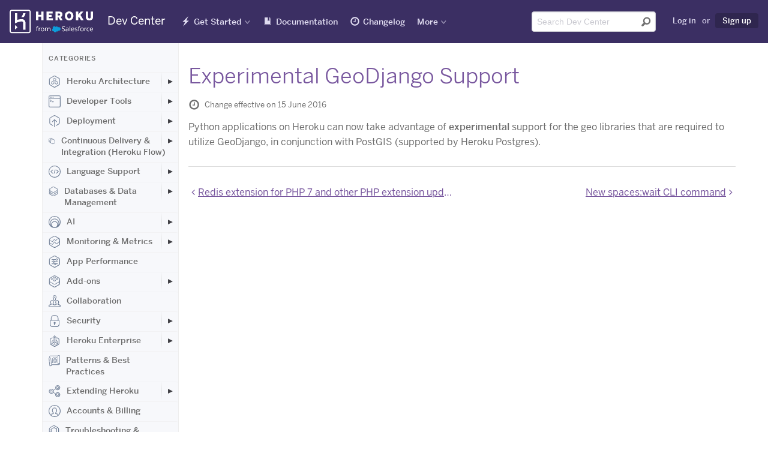

--- FILE ---
content_type: text/html; charset=utf-8
request_url: https://devcenter.heroku.com/changelog-items/917
body_size: 59419
content:
<!DOCTYPE html>
<html lang="en">
  <head>
    <title>Experimental GeoDjango Support | Heroku Dev Center</title>
<link rel="icon" type="image/x-icon" href="https://www.herokucdn.com/favicons/favicon.ico" />
<link rel="mask-icon" type="image/png" href="https://www.herokucdn.com/favicons/icon.svg" />
<link rel="apple-touch-icon" type="image/x-icon" href="https://www.herokucdn.com/favicons/apple-touch-icon.png" color="#79589f" />
<link rel="apple-touch-icon" type="image/png" href="https://www.herokucdn.com/favicons/apple-touch-icon.png" />
<link rel="icon" type="image/png" href="https://www.herokucdn.com/favicons/android-icon.png" size="192x192" />
<link rel="apple-touch-icon" type="image/png" href="https://www.herokucdn.com/favicons/apple-touch-icon-152x152.png" size="152x152" />
<link rel="apple-touch-icon" type="image/png" href="https://www.herokucdn.com/favicons/apple-touch-icon-167x167.png" size="167x167" />
<link rel="apple-touch-icon" type="image/png" href="https://www.herokucdn.com/favicons/apple-touch-icon-180x180.png" size="180x180" />

  <link rel="alternate" type="application/atom+xml" title="Heroku Changelog" href="https://devcenter.heroku.com/changelog/feed" />
  <link rel="alternate" type="application/atom+xml" title="Heroku Recent Articles" href="https://devcenter.heroku.com/articles/feed" />
<link rel="search" type="application/opensearchdescription+xml" title="Heroku Dev Center" href="/opensearch.xml">
<link rel="canonical" href="https://devcenter.heroku.com/changelog-items/917" />
<meta charset="utf-8">
<meta name="viewport" content="width=device-width, initial-scale=1">
<meta content="IE=edge,chrome=1" http-equiv="X-UA-Compatible">
<meta name="csrf-param" content="authenticity_token" />
<meta name="csrf-token" content="5vMWJdXV9KL7ZB-GMvrO8URLcRfSTwB8ylbgFMeBtGekY7fk4D2HVtMPqQoY6pKBKLNVNIUjVmYf8neWXyiIYw" />




<meta property="og:image:secure_url" content="https://www.herokucdn.com/images/og.png">
<meta property="og:image:width" content="1200">
<meta property="og:image:height" content="630">

<meta name="google-site-verification" content="8HRJpo1MsC3G8GZpZiEWM5yXbzFB8NKa38O6ZjuTc-w">


<meta name="slack-app-id" content="A1QME020P">


<link rel="stylesheet" href="/assets/public-95cdcd573b9fdd8a97064804f1583452d9fa2ddd8f254153c0c2cbff451aec0a.css" media="screen, print" />

    
  </head>
  <body>
    <div class="page-wrapper">
      <header aria-label="Global Dev Center site header" role="banner">
        <div id="primary-header">
          <a class="visuallyhidden skip-link" href="#skip-link">Skip Navigation</a>

<nav id="navigation-devcenter" aria-label="Global Dev Center site navigation" role="navigation">
  <span class="mobile-nav-devcenter" aria-hidden="true">
    Show nav
    <span></span>
    <span></span>
    <span></span>
    <span></span>
  </span>
  <div>
    <div id="logo-devcenter">
      <a class="heroku-brand" href="/">
        <img class="devcenter-logo" alt="Heroku Dev Center" src="/assets/logo-ab9bf4e494ce3cf9732243e7951a5ff2d9112461ed28479bdd12b5b3dc84b209.svg" />
        <span class="logo-text">Dev Center</span>
</a>    </div>
    <div class="mobile-nav-wrapper">
      <ul class="main-nav">
        <li class="getting-started" lang="en">
          <a lang="en" href="/start">Get Started</a>
        </li>
        <li class="reference">
          <a href="/categories/reference">Documentation</a>
        </li>
        <li class="changelog" lang="en">
          <a href="/changelog">Changelog</a>
        </li>
        <li class="search">
            <a href="/search">Search</a>
        </li>
      </ul>
    </div>
    <div class="nav-wrapper">
      <div class="mobile-logo">
        <a class="heroku-brand" href="/">
          <img class="devcenter-logo" alt="Heroku Dev Center" src="/assets/logo-ab9bf4e494ce3cf9732243e7951a5ff2d9112461ed28479bdd12b5b3dc84b209.svg" />
          <span class="logo-text">Dev Center</span>
</a>      </div>
      <ul class="main-nav">
        <li class="getting-started has-dropdown" lang="en">
          <a lang="en" href="/start">Get Started</a>
          <ul class="dropdown dropdown-sm">
            <li>
              <a aria-label="Get started with Node.js" href="/articles/getting-started-with-nodejs">Node.js</a>
            </li>
            <li>
              <a aria-label="Get started with Rails 6" href="/articles/getting-started-with-rails6">Ruby on Rails</a>
            </li>
            <li>
              <a aria-label="Get started with Ruby" href="/articles/getting-started-with-ruby">Ruby</a>
            </li>
            <li>
              <a aria-label="Get started with Python" href="/articles/getting-started-with-python">Python</a>
            </li>
            <li>
              <a aria-label="Get started with Java" href="/articles/getting-started-with-java">Java</a>
            </li>
            <li>
              <a aria-label="Get started with PHP" href="/articles/getting-started-with-php">PHP</a>
            </li>
            <li>
              <a aria-label="Get started with Go" href="/articles/getting-started-with-go">Go</a>
            </li>
            <li>
              <a aria-label="Get started with Scala" href="/articles/getting-started-with-scala">Scala</a>
            </li>
            <li>
              <a aria-label="Get started with Clojure" href="/articles/getting-started-with-clojure">Clojure</a>
            </li>
            <li>
              <a aria-label="Get started with .NET" href="/articles/getting-started-with-dotnet">.NET</a>
            </li>
          </ul>
        </li>
        <li class="reference">
            <a lang="en" href="/categories/reference">Documentation</a>
        </li>
        <li class="changelog" lang="en">
          <a href="/changelog">Changelog</a>
        </li>
        <li class="has-dropdown" lang="en">
          <a class="nav-more" href="#" >More</a>
          <div class="dropdown more">
            <section class="more-resources" aria-label="Additional Heroku web resources">
              <span class="more-title">Additional Resources</span>
              <ul>
                <li>
                  <a href="https://www.heroku.com/">Home</a>
                </li>
                <li>
                  <a href="https://elements.heroku.com/">Elements</a>
                </li>
                <li>
                  <a href="https://www.heroku.com/products">Products</a>
                </li>
                <li>
                  <a href="https://www.heroku.com/pricing">Pricing</a>
                </li>
                <li>
                  <a href="https://www.heroku.com/careers">Careers</a>
                </li>
                <li>
                  <a href="https://help.heroku.com/">Help</a>
                </li>
                <li>
                  <a href="https://status.salesforce.com/products/Heroku">Status</a>
                </li>
                <li>
                  <a href="https://www.heroku.com/events">Events</a>
                </li>
                <li>
                  <a href="https://www.heroku.com/podcasts">Podcasts</a>
                </li>
                <li>
                  <a href="https://www.heroku.com/compliance">Compliance Center</a>
                </li>
              </ul>
            </section>
            <section class="more-blog" id="more-blog" aria-label="Heroku Blog posts">
              <span class="more-title">Heroku Blog</span>
              <h3><a class="js-blog-link" href="https://www.heroku.com/blog/">Heroku Blog</a></h3>
              <p class="js-blog-date"></p>
              <p class="js-blog-content">Find out what's new with Heroku on our blog.</p>
              <a class="button btn-default btn-sm btn-inline" href="https://www.heroku.com/blog/">Visit Blog</a>
            </section>
          </div>
        </li>
      </ul>

      <ul class="tool-nav">
        <li class="search">
          <div id="search-field-desktop" role="search">
              <form class="search-form" name="devcentersearch" action="/search" accept-charset="UTF-8" method="get">
    <div class="search-input-group">
      <input placeholder="Search Dev Center" aria-label="Search terms" class="form-control" type="text" spellcheck="false" autocomplete="off" name="q" title="search" id="header-search-input" tabindex="1" />
      <button type="submit" value="Submit search" aria-label="Submit search" tabindex="2" />
    </div>
</form>
          </div>
        </li>

          <li class="user">
            <a rel="nofollow" href="/login?back_to=%2Fchangelog-items%2F917">Log in</a>
            <span>or</span>
            <a class="sign-up highlight" data-trackable="{&quot;category&quot;:&quot;Sign Up Links&quot;,&quot;action&quot;:&quot;Clicked&quot;,&quot;label&quot;:null}" href="https://signup.heroku.com">Sign up</a>
          </li>
      </ul>

      <span id="skip-link"></span>
    </div>
  </div>
</nav> 
        </div>
      </header>

      <div class="container" role="main">
        
<div class="content-wrapper">
  <div class="search-nav-wrap sidebar nocontent">
  <div class="left-nav">
    <div class="toggle-left-nav" data-hide-message="Hide categories">View categories</div>
    <div class="left-nav-content">
      <h1>Categories</h1>
          <ul class="">
    <li class="top-level ">
      <a class="category" href="/categories/heroku-architecture">
          <svg class="category-icon">
            <use xlink:href="#marketing-spaces-48"></use>
          </svg>
        Heroku Architecture
</a>        <button class="expander" aria-label="Toggle Heroku Architecture subcategories" aria-expanded="false"></button>
          <ul class="indent nav-hidden">
    <li class=" ">
      <a class="" href="/categories/dynos">
        Compute (Dynos)
</a>        <button class="expander" aria-label="Toggle Compute (Dynos) subcategories" aria-expanded="false"></button>
          <ul class="indent nav-hidden">
    <li class=" ">
      <a class="" href="/categories/dyno-management">
        Dyno Management
</a></li></ul>
          <ul class="indent nav-hidden">
    <li class=" ">
      <a class="" href="/categories/dyno-concepts">
        Dyno Concepts
</a></li></ul>
          <ul class="indent nav-hidden">
    <li class=" ">
      <a class="" href="/categories/dyno-behavior">
        Dyno Behavior
</a></li></ul>
          <ul class="indent nav-hidden">
    <li class=" ">
      <a class="" href="/categories/dyno-reference">
        Dyno Reference
</a></li></ul>
          <ul class="indent nav-hidden">
    <li class=" ">
      <a class="" href="/categories/dyno-troubleshooting">
        Dyno Troubleshooting
</a></li></ul>
</li></ul>
          <ul class="indent nav-hidden">
    <li class=" ">
      <a class="" href="/categories/stacks">
        Stacks (operating system images)
</a></li></ul>
          <ul class="indent nav-hidden">
    <li class=" ">
      <a class="" href="/categories/networking-dns">
        Networking &amp; DNS
</a></li></ul>
          <ul class="indent nav-hidden">
    <li class=" ">
      <a class="" href="/categories/platform-policies">
        Platform Policies
</a></li></ul>
          <ul class="indent nav-hidden">
    <li class=" ">
      <a class="" href="/categories/heroku-buildpacks">
        Buildpacks
</a></li></ul>
          <ul class="indent nav-hidden">
    <li class=" ">
      <a class="" href="/categories/platform-principles">
        Platform Principles
</a></li></ul>
</li></ul>
          <ul class="">
    <li class="top-level ">
      <a class="category" href="/categories/developer-tools">
          <svg class="category-icon">
            <use xlink:href="#marketing-cli-48"></use>
          </svg>
        Developer Tools
</a>        <button class="expander" aria-label="Toggle Developer Tools subcategories" aria-expanded="false"></button>
          <ul class="indent nav-hidden">
    <li class=" ">
      <a class="" href="/categories/ai-tools">
        AI Tools
</a></li></ul>
          <ul class="indent nav-hidden">
    <li class=" ">
      <a class="" href="/categories/command-line">
        Command Line
</a></li></ul>
          <ul class="indent nav-hidden">
    <li class=" ">
      <a class="" href="/categories/heroku-vs-code-extension">
        Heroku VS Code Extension
</a></li></ul>
</li></ul>
          <ul class="">
    <li class="top-level ">
      <a class="category" href="/categories/deployment">
          <svg class="category-icon">
            <use xlink:href="#marketing-deploy-48"></use>
          </svg>
        Deployment
</a>        <button class="expander" aria-label="Toggle Deployment subcategories" aria-expanded="false"></button>
          <ul class="indent nav-hidden">
    <li class=" ">
      <a class="" href="/categories/deploying-with-git">
        Deploying with Git
</a></li></ul>
          <ul class="indent nav-hidden">
    <li class=" ">
      <a class="" href="/categories/deploying-with-docker">
        Deploying with Docker
</a></li></ul>
          <ul class="indent nav-hidden">
    <li class=" ">
      <a class="" href="/categories/deployment-integrations">
        Deployment Integrations
</a></li></ul>
</li></ul>
          <ul class="">
    <li class="top-level ">
      <a class="category" href="/categories/continuous-delivery">
          <svg class="category-icon">
            <use xlink:href="#marketing-pipelines-48"></use>
          </svg>
        Continuous Delivery &amp; Integration (Heroku Flow)
</a>        <button class="expander" aria-label="Toggle Continuous Delivery &amp; Integration (Heroku Flow) subcategories" aria-expanded="false"></button>
          <ul class="indent nav-hidden">
    <li class=" ">
      <a class="" href="/categories/continuous-integration">
        Continuous Integration
</a></li></ul>
</li></ul>
          <ul class="">
    <li class="top-level ">
      <a class="category" href="/categories/language-support">
          <svg class="category-icon">
            <use xlink:href="#marketing-code-48"></use>
          </svg>
        Language Support
</a>        <button class="expander" aria-label="Toggle Language Support subcategories" aria-expanded="false"></button>
          <ul class="indent nav-hidden">
    <li class=" ">
      <a class="" href="/categories/nodejs-support">
        Node.js
</a>        <button class="expander" aria-label="Toggle Node.js subcategories" aria-expanded="false"></button>
          <ul class="indent nav-hidden">
    <li class=" ">
      <a class="" href="/categories/working-with-node-js">
        Working with Node.js
</a></li></ul>
          <ul class="indent nav-hidden">
    <li class=" ">
      <a class="" href="/categories/node-js-behavior-in-heroku">
        Node.js Behavior in Heroku
</a></li></ul>
          <ul class="indent nav-hidden">
    <li class=" ">
      <a class="" href="/categories/troubleshooting-node-js-apps">
        Troubleshooting Node.js Apps
</a></li></ul>
</li></ul>
          <ul class="indent nav-hidden">
    <li class=" ">
      <a class="" href="/categories/ruby-support">
        Ruby
</a>        <button class="expander" aria-label="Toggle Ruby subcategories" aria-expanded="false"></button>
          <ul class="indent nav-hidden">
    <li class=" ">
      <a class="" href="/categories/rails-support">
        Rails Support
</a>        <button class="expander" aria-label="Toggle Rails Support subcategories" aria-expanded="false"></button>
          <ul class="indent nav-hidden">
    <li class=" ">
      <a class="" href="/categories/working-with-rails">
        Working with Rails
</a></li></ul>
</li></ul>
          <ul class="indent nav-hidden">
    <li class=" ">
      <a class="" href="/categories/working-with-bundler">
        Working with Bundler
</a></li></ul>
          <ul class="indent nav-hidden">
    <li class=" ">
      <a class="" href="/categories/working-with-ruby">
        Working with Ruby
</a></li></ul>
          <ul class="indent nav-hidden">
    <li class=" ">
      <a class="" href="/categories/ruby-behavior">
        Ruby Behavior in Heroku
</a></li></ul>
          <ul class="indent nav-hidden">
    <li class=" ">
      <a class="" href="/categories/troubleshooting-ruby-apps">
        Troubleshooting Ruby Apps
</a></li></ul>
</li></ul>
          <ul class="indent nav-hidden">
    <li class=" ">
      <a class="" href="/categories/python-support">
        Python
</a>        <button class="expander" aria-label="Toggle Python subcategories" aria-expanded="false"></button>
          <ul class="indent nav-hidden">
    <li class=" ">
      <a class="" href="/categories/working-with-python">
        Working with Python
</a></li></ul>
          <ul class="indent nav-hidden">
    <li class=" ">
      <a class="" href="/categories/background-jobs-in-python">
        Background Jobs in Python
</a></li></ul>
          <ul class="indent nav-hidden">
    <li class=" ">
      <a class="" href="/categories/python-behavior-in-heroku">
        Python Behavior in Heroku
</a></li></ul>
          <ul class="indent nav-hidden">
    <li class=" ">
      <a class="" href="/categories/working-with-django">
        Working with Django
</a></li></ul>
</li></ul>
          <ul class="indent nav-hidden">
    <li class=" ">
      <a class="" href="/categories/java-support">
        Java
</a>        <button class="expander" aria-label="Toggle Java subcategories" aria-expanded="false"></button>
          <ul class="indent nav-hidden">
    <li class=" ">
      <a class="" href="/categories/java-behavior-in-heroku">
        Java Behavior in Heroku
</a></li></ul>
          <ul class="indent nav-hidden">
    <li class=" ">
      <a class="" href="/categories/working-with-java">
        Working with Java
</a></li></ul>
          <ul class="indent nav-hidden">
    <li class=" ">
      <a class="" href="/categories/working-with-maven">
        Working with Maven
</a></li></ul>
          <ul class="indent nav-hidden">
    <li class=" ">
      <a class="" href="/categories/working-with-spring-boot">
        Working with Spring Boot
</a></li></ul>
          <ul class="indent nav-hidden">
    <li class=" ">
      <a class="" href="/categories/troubleshooting-java-apps">
        Troubleshooting Java Apps
</a></li></ul>
</li></ul>
          <ul class="indent nav-hidden">
    <li class=" ">
      <a class="" href="/categories/php-support">
        PHP
</a>        <button class="expander" aria-label="Toggle PHP subcategories" aria-expanded="false"></button>
          <ul class="indent nav-hidden">
    <li class=" ">
      <a class="" href="/categories/working-with-php">
        Working with PHP
</a></li></ul>
          <ul class="indent nav-hidden">
    <li class=" ">
      <a class="" href="/categories/php-behavior-in-heroku">
        PHP Behavior in Heroku
</a></li></ul>
</li></ul>
          <ul class="indent nav-hidden">
    <li class=" ">
      <a class="" href="/categories/go-support">
        Go
</a>        <button class="expander" aria-label="Toggle Go subcategories" aria-expanded="false"></button>
          <ul class="indent nav-hidden">
    <li class=" ">
      <a class="" href="/categories/managing-go-dependencies">
        Go Dependency Management
</a></li></ul>
</li></ul>
          <ul class="indent nav-hidden">
    <li class=" ">
      <a class="" href="/categories/scala-support">
        Scala
</a></li></ul>
          <ul class="indent nav-hidden">
    <li class=" ">
      <a class="" href="/categories/clojure-support">
        Clojure
</a></li></ul>
          <ul class="indent nav-hidden">
    <li class=" ">
      <a class="" href="/categories/dotnet-support">
        .NET
</a>        <button class="expander" aria-label="Toggle .NET subcategories" aria-expanded="false"></button>
          <ul class="indent nav-hidden">
    <li class=" ">
      <a class="" href="/categories/working-with-dotnet">
        Working with .NET
</a></li></ul>
</li></ul>
</li></ul>
          <ul class="">
    <li class="top-level ">
      <a class="category" href="/categories/data-management">
          <svg class="category-icon">
            <use xlink:href="#marketing-data-48"></use>
          </svg>
        Databases &amp; Data Management
</a>        <button class="expander" aria-label="Toggle Databases &amp; Data Management subcategories" aria-expanded="false"></button>
          <ul class="indent nav-hidden">
    <li class=" ">
      <a class="" href="/categories/heroku-postgres">
        Heroku Postgres
</a>        <button class="expander" aria-label="Toggle Heroku Postgres subcategories" aria-expanded="false"></button>
          <ul class="indent nav-hidden">
    <li class=" ">
      <a class="" href="/categories/postgres-basics">
        Postgres Basics
</a></li></ul>
          <ul class="indent nav-hidden">
    <li class=" ">
      <a class="" href="/categories/postgres-getting-started">
        Postgres Getting Started
</a></li></ul>
          <ul class="indent nav-hidden">
    <li class=" ">
      <a class="" href="/categories/postgres-performance">
        Postgres Performance
</a></li></ul>
          <ul class="indent nav-hidden">
    <li class=" ">
      <a class="" href="/categories/postgres-data-transfer-preservation">
        Postgres Data Transfer &amp; Preservation
</a></li></ul>
          <ul class="indent nav-hidden">
    <li class=" ">
      <a class="" href="/categories/postgres-availability">
        Postgres Availability
</a></li></ul>
          <ul class="indent nav-hidden">
    <li class=" ">
      <a class="" href="/categories/postgres-special-topics">
        Postgres Special Topics
</a></li></ul>
          <ul class="indent nav-hidden">
    <li class=" ">
      <a class="" href="/categories/migrating-to-heroku-postgres">
        Migrating to Heroku Postgres
</a></li></ul>
</li></ul>
          <ul class="indent nav-hidden">
    <li class=" ">
      <a class="" href="/categories/heroku-redis">
        Heroku Key-Value Store
</a></li></ul>
          <ul class="indent nav-hidden">
    <li class=" ">
      <a class="" href="/categories/kafka">
        Apache Kafka on Heroku
</a></li></ul>
          <ul class="indent nav-hidden">
    <li class=" ">
      <a class="" href="/categories/other-data-stores">
        Other Data Stores
</a></li></ul>
</li></ul>
          <ul class="">
    <li class="top-level ">
      <a class="category" href="/categories/ai">
          <svg class="category-icon">
            <use xlink:href="#marketing-partners-48"></use>
          </svg>
        AI
</a>        <button class="expander" aria-label="Toggle AI subcategories" aria-expanded="false"></button>
          <ul class="indent nav-hidden">
    <li class=" ">
      <a class="" href="/categories/inference-essentials">
        Inference Essentials
</a></li></ul>
          <ul class="indent nav-hidden">
    <li class=" ">
      <a class="" href="/categories/inference-api">
        Inference API
</a></li></ul>
          <ul class="indent nav-hidden">
    <li class=" ">
      <a class="" href="/categories/inference-quick-start-guides">
        Inference Quick Start Guides
</a></li></ul>
          <ul class="indent nav-hidden">
    <li class=" ">
      <a class="" href="/categories/ai-models">
        AI Models
</a></li></ul>
          <ul class="indent nav-hidden">
    <li class=" ">
      <a class="" href="/categories/tool-use">
        Tool Use
</a></li></ul>
          <ul class="indent nav-hidden">
    <li class=" ">
      <a class="" href="/categories/ai-integrations">
        AI Integrations
</a></li></ul>
          <ul class="indent nav-hidden">
    <li class=" ">
      <a class="" href="/categories/vector-database">
        Vector Database
</a></li></ul>
</li></ul>
          <ul class="">
    <li class="top-level ">
      <a class="category" href="/categories/monitoring-metrics">
          <svg class="category-icon">
            <use xlink:href="#marketing-metrics-48"></use>
          </svg>
        Monitoring &amp; Metrics
</a>        <button class="expander" aria-label="Toggle Monitoring &amp; Metrics subcategories" aria-expanded="false"></button>
          <ul class="indent nav-hidden">
    <li class=" ">
      <a class="" href="/categories/logging">
        Logging
</a></li></ul>
</li></ul>
          <ul class="">
    <li class="top-level ">
      <a class="category" href="/categories/app-performance">
          <svg class="category-icon">
            <use xlink:href="#marketing-control-2-48"></use>
          </svg>
        App Performance
</a></li></ul>
          <ul class="">
    <li class="top-level ">
      <a class="category" href="/categories/add-ons">
          <svg class="category-icon">
            <use xlink:href="#marketing-addon-48"></use>
          </svg>
        Add-ons
</a>        <button class="expander" aria-label="Toggle Add-ons subcategories" aria-expanded="false"></button>
          <ul class="indent nav-hidden">
    <li class=" ">
      <a class="" href="/categories/add-on-documentation">
        All Add-ons
</a></li></ul>
</li></ul>
          <ul class="">
    <li class="top-level ">
      <a class="category" href="/categories/collaboration">
          <svg class="category-icon">
            <use xlink:href="#marketing-team-48"></use>
          </svg>
        Collaboration
</a></li></ul>
          <ul class="">
    <li class="top-level ">
      <a class="category" href="/categories/security">
          <svg class="category-icon">
            <use xlink:href="#marketing-lock-48"></use>
          </svg>
        Security
</a>        <button class="expander" aria-label="Toggle Security subcategories" aria-expanded="false"></button>
          <ul class="indent nav-hidden">
    <li class=" ">
      <a class="" href="/categories/app-security">
        App Security
</a></li></ul>
          <ul class="indent nav-hidden">
    <li class=" ">
      <a class="" href="/categories/identities-authentication">
        Identities &amp; Authentication
</a>        <button class="expander" aria-label="Toggle Identities &amp; Authentication subcategories" aria-expanded="false"></button>
          <ul class="indent nav-hidden">
    <li class=" ">
      <a class="" href="/categories/sso">
        Single Sign-on (SSO)
</a></li></ul>
</li></ul>
          <ul class="indent nav-hidden">
    <li class=" ">
      <a class="" href="/categories/private-spaces">
        Private Spaces
</a>        <button class="expander" aria-label="Toggle Private Spaces subcategories" aria-expanded="false"></button>
          <ul class="indent nav-hidden">
    <li class=" ">
      <a class="" href="/categories/private-space-infrastucture-networking">
        Infrastructure Networking
</a></li></ul>
</li></ul>
          <ul class="indent nav-hidden">
    <li class=" ">
      <a class="" href="/categories/compliance">
        Compliance
</a></li></ul>
</li></ul>
          <ul class="">
    <li class="top-level ">
      <a class="category" href="/categories/heroku-enterprise">
          <svg class="category-icon">
            <use xlink:href="#marketing-enterprise-48"></use>
          </svg>
        Heroku Enterprise
</a>        <button class="expander" aria-label="Toggle Heroku Enterprise subcategories" aria-expanded="false"></button>
          <ul class="indent nav-hidden">
    <li class=" ">
      <a class="" href="/categories/enterprise-accounts">
        Enterprise Accounts
</a></li></ul>
          <ul class="indent nav-hidden">
    <li class=" ">
      <a class="" href="/categories/enterprise-teams">
        Enterprise Teams
</a></li></ul>
</li></ul>
          <ul class="">
    <li class="top-level ">
      <a class="category" href="/categories/best-practices">
          <svg class="category-icon">
            <use xlink:href="#marketing-architecture-48"></use>
          </svg>
        Patterns &amp; Best Practices
</a></li></ul>
          <ul class="">
    <li class="top-level ">
      <a class="category" href="/categories/extending-heroku">
          <svg class="category-icon">
            <use xlink:href="#marketing-api-48"></use>
          </svg>
        Extending Heroku
</a>        <button class="expander" aria-label="Toggle Extending Heroku subcategories" aria-expanded="false"></button>
          <ul class="indent nav-hidden">
    <li class=" ">
      <a class="" href="/categories/platform-api">
        Platform API
</a></li></ul>
          <ul class="indent nav-hidden">
    <li class=" ">
      <a class="" href="/categories/app-webhooks">
        App Webhooks
</a></li></ul>
          <ul class="indent nav-hidden">
    <li class=" ">
      <a class="" href="/categories/labs">
        Heroku Labs
</a></li></ul>
          <ul class="indent nav-hidden">
    <li class=" ">
      <a class="" href="/categories/building-add-ons">
        Building Add-ons
</a>        <button class="expander" aria-label="Toggle Building Add-ons subcategories" aria-expanded="false"></button>
          <ul class="indent nav-hidden">
    <li class=" ">
      <a class="" href="/categories/add-on-development-tasks">
        Add-on Development Tasks
</a></li></ul>
          <ul class="indent nav-hidden">
    <li class=" ">
      <a class="" href="/categories/add-on-apis">
        Add-on APIs
</a></li></ul>
          <ul class="indent nav-hidden">
    <li class=" ">
      <a class="" href="/categories/add-on-guidelines-requirements">
        Add-on Guidelines &amp; Requirements
</a></li></ul>
</li></ul>
          <ul class="indent nav-hidden">
    <li class=" ">
      <a class="" href="/categories/building-cli-plugins">
        Building CLI Plugins
</a></li></ul>
          <ul class="indent nav-hidden">
    <li class=" ">
      <a class="" href="/categories/buildpacks">
        Developing Buildpacks
</a></li></ul>
          <ul class="indent nav-hidden">
    <li class=" ">
      <a class="" href="/categories/devcenter">
        Dev Center
</a></li></ul>
</li></ul>
          <ul class="">
    <li class="top-level ">
      <a class="category" href="/categories/billing">
          <svg class="category-icon">
            <use xlink:href="#marketing-user-48"></use>
          </svg>
        Accounts &amp; Billing
</a></li></ul>
          <ul class="">
    <li class="top-level ">
      <a class="category" href="/categories/troubleshooting">
          <svg class="category-icon">
            <use xlink:href="#marketing-support-48"></use>
          </svg>
        Troubleshooting &amp; Support
</a></li></ul>
          <ul class="">
    <li class="top-level ">
      <a class="category" href="/categories/integrating-with-salesforce">
          <svg class="category-icon">
            <use xlink:href="#marketing-sfdc-48"></use>
          </svg>
        Integrating with Salesforce
</a>        <button class="expander" aria-label="Toggle Integrating with Salesforce subcategories" aria-expanded="false"></button>
          <ul class="indent nav-hidden">
    <li class=" ">
      <a class="" href="/categories/heroku-applink">
        Heroku AppLink
</a>        <button class="expander" aria-label="Toggle Heroku AppLink subcategories" aria-expanded="false"></button>
          <ul class="indent nav-hidden">
    <li class=" ">
      <a class="" href="/categories/getting-started-applink">
        Getting Started with Heroku AppLink
</a></li></ul>
          <ul class="indent nav-hidden">
    <li class=" ">
      <a class="" href="/categories/working-with-heroku-applink">
        Working with Heroku AppLink
</a></li></ul>
          <ul class="indent nav-hidden">
    <li class=" ">
      <a class="" href="/categories/heroku-applink-reference">
        Heroku AppLink Reference
</a></li></ul>
</li></ul>
          <ul class="indent nav-hidden">
    <li class=" ">
      <a class="" href="/categories/heroku-connect">
        Heroku Connect (Salesforce sync)
</a>        <button class="expander" aria-label="Toggle Heroku Connect (Salesforce sync) subcategories" aria-expanded="false"></button>
          <ul class="indent nav-hidden">
    <li class=" ">
      <a class="" href="/categories/heroku-connect-admin">
        Heroku Connect Administration
</a></li></ul>
          <ul class="indent nav-hidden">
    <li class=" ">
      <a class="" href="/categories/heroku-connect-reference">
        Heroku Connect Reference
</a></li></ul>
          <ul class="indent nav-hidden">
    <li class=" ">
      <a class="" href="/categories/heroku-connect-troubleshooting">
        Heroku Connect Troubleshooting
</a></li></ul>
</li></ul>
          <ul class="indent nav-hidden">
    <li class=" ">
      <a class="" href="/categories/other-salesforce-integrations">
        Other Salesforce Integrations
</a></li></ul>
</li></ul>
    </div>
  </div>
</div>

  <div class="content">
    <h1 class="changelog-title">Experimental GeoDjango Support</h1>

    <p class="last-updated">
      <span class="icon-clock"></span>
      Change effective on 15 June 2016
    </p>


      <p>Python applications on Heroku can now take advantage of <strong>experimental</strong> support for the geo libraries that are required to utilize GeoDjango, in conjunction with PostGIS (supported by Heroku Postgres).</p>

    <div class="pagination">
      <a rel="prev" href="/changelog-items/918">Redis extension for PHP 7 and other PHP extension updates</a>
      <a rel="next" href="/changelog-items/916">New spaces:wait CLI command</a>
    </div>
  </div>
</div>
      </div>
      <footer id="heroku-footer" aria-label="Global Dev Center footer" role="contentinfo" lang="en">
  <div class="wrapper">
    <div class="col heroku-footer-links">
      <nav class="col" aria-label="Global links for Heroku information and support">
        <h4>Information &amp; Support</h4>
        <ul>
          <li><a href="/start">Getting Started</a></li>
          <li><a href="/categories/reference">Documentation</a></li>
          <li><a href="/changelog">Changelog</a></li>
          <li><a href="https://www.heroku.com/compliance">Compliance Center</a></li>
          <li><a href="https://www.heroku.com/training-and-education">Training &amp; Education</a></li>
          <li><a href="https://www.heroku.com/blog/">Blog</a></li>
          <li><a href="/articles/support-channels">Support Channels</a></li>
          <li><a href="https://status.salesforce.com/products/Heroku">Status</a></li>
        </ul>
      </nav>
      <nav class="col" aria-label="Links to programming-language-specific Heroku documentation">
        <h4>Language Reference</h4>
        <ul>
          <li><a lang="en" aria-label="All Node.js documentation" href="/categories/nodejs-support">Node.js</a></li>
          <li><a lang="en" aria-label="All Ruby documentation" href="/categories/ruby-support">Ruby</a></li>
          <li><a lang="en" aria-label="All Java documentation" href="/categories/java-support">Java</a></li>
          <li><a lang="en" aria-label="All PHP documentation" href="/categories/php-support">PHP</a></li>
          <li><a lang="en" aria-label="All Python documentation" href="/categories/python-support">Python</a></li>
          <li><a lang="en" aria-label="All Go documentation" href="/categories/go-support">Go</a></li>
          <li><a lang="en" aria-label="All Scala documentation" href="/categories/scala-support">Scala</a></li>
          <li><a lang="en" aria-label="All Clojure documentation" href="/categories/clojure-support">Clojure</a></li>
          <li><a lang="en" aria-label="All .NET documentation" href="/categories/dotnet-support">.NET</a></li>
        </ul>
      </nav>
      <nav class="col" aria-label="Links to other Heroku web properties">
        <h4>Other Resources</h4>
        <ul>
          <li><a href="https://www.heroku.com/careers">Careers</a></li>
          <li><a href="https://elements.heroku.com/">Elements</a></li>
          <li><a href="https://www.heroku.com/products">Products</a></li>
          <li><a href="https://www.heroku.com/pricing">Pricing</a></li>
        </ul>
      </nav>
    </div>
    <div class="col heroku-footer-social" lang="en">
      <ul class="social-list" lang="en">
        <li class="has-dropdown">
          <a class="heroku-footer-icon-rss" href="https://devcenter.heroku.com/articles/feed" target="_blank">RSS</a>
          <div class="dropdown">
            <ul>
              <li><a href="https://devcenter.heroku.com/articles/feed" target="_blank" aria-label="Dev Center article RSS feed"><span class="heroku-footer-icon-rss"></span>Dev Center Articles</a></li>
              <li><a href="https://devcenter.heroku.com/changelog/feed" target="_blank" aria-label="Changelog RSS feed"><span class="heroku-footer-icon-rss"></span>Dev Center Changelog</a></li>
              <li><a href="https://blog.heroku.com/feed" target="_blank" aria-label="All blog posts RSS feed"><span class="heroku-footer-icon-rss"></span>Heroku Blog</a></li>
              <li><a href="https://blog.heroku.com/news/feed" target="_blank" aria-label="News blog posts RSS feed"><span class="heroku-footer-icon-rss"></span>Heroku News Blog</a></li>
              <li><a href="https://blog.heroku.com/engineering/feed" target="_blank" aria-label="Engineering blog posts RSS feed"><span class="heroku-footer-icon-rss"></span>Heroku Engineering Blog</a></li>
            </ul>
          </div>
        </li>
        <li class="has-dropdown">
          <a class="heroku-footer-icon-twitter" href="https://twitter.com/herokudevcenter" target="_blank">Twitter</a>
          <div class="dropdown">
            <ul>
              <li><a href="https://twitter.com/herokudevcenter" target="_blank" aria-label="Heroku Dev Center Twitter account"><span class="heroku-footer-icon-twitter"></span>Dev Center Articles</a></li>
              <li><a href="https://twitter.com/herokuchangelog" target="_blank" aria-label="Heroku Changelog Twitter account"><span class="heroku-footer-icon-twitter"></span>Dev Center Changelog</a></li>
              <li><a href="https://twitter.com/heroku" target="_blank" aria-label="Heroku primary Twitter account"><span class="heroku-footer-icon-twitter"></span>Heroku</a></li>
              <li><a href="https://twitter.com/herokustatus" target="_blank" aria-label="Heroku status Twitter account"><span class="heroku-footer-icon-twitter"></span>Heroku Status</a></li>
            </ul>
          </div>
        </li>
        <li><a class="heroku-footer-icon-github" href="https://github.com/heroku" target="_blank">Github</a></li>
        <li><a class="heroku-footer-icon-linkedin" href="https://www.linkedin.com/company/heroku" target="_blank">LinkedIn</a></li>
      </ul>
    </div>
  </div>
  <div class="tertiary">
    <div class="wrapper">
      <div class="col">
        <div class="footer-logo">
          <span role="img" aria-label="Heroku from Salesforce" title="Heroku from Salesforce"></span>
        </div>
      </div>
      <div class="col">
        <ul>
          <li class="copyright">
            &copy; 2026 Salesforce, Inc. All rights reserved. Various trademarks held by their respective owners. Salesforce Tower, 415 Mission Street, 3rd Floor, San Francisco, CA 94105, United States
          </li>
          <li><a href="https://www.heroku.com">heroku.com</a></li>
          <li><a href="https://www.salesforce.com/company/legal/" rel="nofollow">Legal</a></li>
          <li><a href="https://www.salesforce.com/company/legal/sfdc-website-terms-of-service/" rel="nofollow">Terms of Service</a></li>
          <li><a href="https://www.salesforce.com/company/privacy/" rel="nofollow">Privacy Information</a></li>
          <li><a href="https://www.salesforce.com/company/disclosure/" rel="nofollow">Responsible Disclosure</a></li>
          <li><a href="https://trust.salesforce.com/en/" rel="nofollow">Trust</a></li>
          <li><a href="https://www.salesforce.com/form/contact/contactme/?d=70130000000EeYa" rel="nofollow">Contact</a></li>
          <li><a class="optanon-toggle-display" rel="nofollow" href="#">Cookie Preferences</a></li>
          <li class="privacy-terms"><a rel="nofollow" href="https://www.salesforce.com/form/other/privacy-request/" lang="en"><span aria-label="Privacy Icon" title="Privacy Icon"></span>Your Privacy Choices</a></li>
        </ul>
      </div>
    </div>
  </div>
</footer>

    </div>

    <?xml version="1.0" encoding="UTF-8" standalone="no"?>
<svg xmlns="http://www.w3.org/2000/svg" xmlns:xlink="http://www.w3.org/1999/xlink" style="position:absolute;width:0;height:0;visibility:hidden">
  <defs>
    <linearGradient x1="0%" y1="0%" x2="100%" y2="100%" id="gradient-purple">
  <stop stop-color="#AC8ECE" offset="0%"></stop>
  <stop stop-color="#79589F" offset="100%"></stop>
</linearGradient><linearGradient x1="0%" y1="0%" x2="100%" y2="100%" id="gradient-gray">
  <stop stop-color="#CFD7E6" offset="0%"></stop>
  <stop stop-color="#62738D" offset="100%"></stop>
</linearGradient><linearGradient x1="0%" y1="0%" x2="100%" y2="100%" id="gradient-dark-gray">
  <stop stop-color="#919CAE" offset="0%"></stop>
  <stop stop-color="#62738D" offset="100%"></stop>
</linearGradient><linearGradient x1="0%" y1="0%" x2="100%" y2="100%" id="gradient-blue">
  <stop stop-color="#8EBDF1" offset="0%"></stop>
  <stop stop-color="#006DEB" offset="100%"></stop>
</linearGradient><linearGradient x1="0%" y1="0%" x2="100%" y2="100%" id="gradient-green">
  <stop stop-color="#86CF95" offset="0%"></stop>
  <stop stop-color="#008700" offset="100%"></stop>
</linearGradient><linearGradient x1="0%" y1="0%" x2="100%" y2="100%" id="gradient-red">
  <stop stop-color="#DE7575" offset="0%"></stop>
  <stop stop-color="#DE0A0A" offset="100%"></stop>
</linearGradient><linearGradient x1="0%" y1="0%" x2="100%" y2="100%" id="gradient-orange">
  <stop stop-color="#FA9F47" offset="0%"></stop>
  <stop stop-color="#CE4C01" offset="100%"></stop>
</linearGradient>
    <symbol id='marketing-addon-48' viewbox='0 0 48 48'><path fill-rule="evenodd" d="M40.5 36.14l-14.624 8.443a4.28 4.28 0 01-4.271 0L6.981 36.14a4.283 4.283 0 01-2.134-3.697v-5.809c.088.058.171.123.263.177l15.877 9.166a5.5 5.5 0 002.754.736c.952 0 1.904-.245 2.753-.736l15.878-9.166c.092-.054.174-.119.263-.177v5.81A4.28 4.28 0 0140.5 36.14M6.981 11.86l14.624-8.445a4.274 4.274 0 012.136-.57c.738 0 1.477.19 2.135.57L40.5 11.86a4.28 4.28 0 012.135 3.697v7.937a3.353 3.353 0 01-1.331 1.468l-15.877 9.167a3.379 3.379 0 01-3.372 0L6.178 24.961c-.596-.343-1.041-.867-1.331-1.468v-7.937c0-1.52.818-2.937 2.134-3.697m34.942-2.466L27.299.95a7.138 7.138 0 00-7.117 0L5.558 9.393A7.14 7.14 0 002 15.556v16.887a7.14 7.14 0 003.558 6.163l14.624 8.443a7.124 7.124 0 003.559.95 7.12 7.12 0 003.558-.95l14.624-8.443a7.137 7.137 0 003.558-6.163V15.556a7.137 7.137 0 00-3.558-6.163m-29.81 5.035c1.226-.644 3.37-.643 4.591 0 .483.253.588.481.588.523 0 .043-.105.272-.587.526-1.223.641-3.368.641-4.592 0-.48-.255-.584-.483-.584-.526 0-.044.104-.27.584-.523m-.994 2.938h.002c.922.485 2.105.727 3.288.727 1.184 0 2.368-.242 3.29-.727 1.098-.578 1.727-1.459 1.727-2.415s-.63-1.835-1.728-2.413c-1.844-.97-4.733-.97-6.579 0-1.096.578-1.725 1.456-1.725 2.411 0 .957.628 1.837 1.725 2.417m19.656-2.988c1.223-.644 3.368-.644 4.59-.001.483.254.587.482.587.525 0 .042-.104.27-.587.525-1.22.643-3.366.643-4.59 0-.48-.254-.586-.483-.586-.526 0-.043.105-.27.586-.523m-.995 2.938h.001c.922.485 2.106.728 3.29.728 1.183 0 2.367-.243 3.29-.728 1.097-.578 1.726-1.458 1.726-2.414 0-.956-.629-1.836-1.728-2.414-1.844-.97-4.733-.97-6.578 0-1.097.577-1.726 1.456-1.727 2.412 0 .957.63 1.837 1.726 2.416m-8.335-8.571c1.222-.643 3.368-.644 4.59 0 .483.254.587.482.587.525 0 .043-.104.27-.587.525-1.223.643-3.367.643-4.59 0-.482-.255-.586-.483-.586-.526 0-.042.104-.27.586-.524m-.995 2.938h.001c.922.487 2.106.729 3.29.729 1.183 0 2.367-.242 3.288-.73 1.098-.575 1.727-1.455 1.728-2.411 0-.955-.629-1.836-1.728-2.416-1.843-.97-4.733-.97-6.579 0-1.097.578-1.726 1.458-1.726 2.415 0 .955.63 1.835 1.726 2.413m5.586 9.426c-1.222.643-3.367.644-4.59 0-.482-.254-.586-.483-.586-.525 0-.043.104-.27.586-.524 1.222-.643 3.367-.642 4.589 0 .483.254.587.482.587.525 0 .043-.104.27-.586.524m.994-2.938c-1.845-.97-4.734-.97-6.578 0-1.098.577-1.727 1.456-1.728 2.412 0 .956.629 1.836 1.726 2.415l.002.001c.922.484 2.105.726 3.289.726 1.183 0 2.367-.242 3.29-.727 1.097-.578 1.727-1.458 1.727-2.413 0-.956-.63-1.836-1.728-2.414"/></symbol><symbol id='marketing-api-48' viewbox='0 0 48 48'><path fill-rule="evenodd" d="M36.41 6.964a2.913 2.913 0 012.91 2.91 2.914 2.914 0 01-2.91 2.91 2.913 2.913 0 01-2.91-2.91 2.912 2.912 0 012.91-2.91m0 7.937a5.034 5.034 0 005.029-5.028 5.034 5.034 0 00-5.03-5.027 5.033 5.033 0 00-5.026 5.027 5.033 5.033 0 005.027 5.028M10.65 27.344a2.913 2.913 0 01-2.91-2.911 2.912 2.912 0 012.91-2.909 2.913 2.913 0 012.91 2.909 2.914 2.914 0 01-2.91 2.911m0-7.938a5.032 5.032 0 00-5.027 5.027 5.034 5.034 0 005.026 5.029 5.035 5.035 0 005.03-5.029 5.034 5.034 0 00-5.03-5.027m25.76 21.631a2.913 2.913 0 01-2.908-2.91 2.913 2.913 0 012.909-2.91 2.914 2.914 0 012.91 2.91 2.914 2.914 0 01-2.91 2.91m0-7.938a5.033 5.033 0 00-5.027 5.027 5.034 5.034 0 005.027 5.028 5.034 5.034 0 005.029-5.028 5.034 5.034 0 00-5.03-5.027m-.001 12.078c-3.885 0-7.046-3.164-7.046-7.052 0-3.886 3.161-7.048 7.046-7.048 3.89 0 7.054 3.162 7.054 7.048 0 3.888-3.164 7.052-7.054 7.052M10.871 31.484c-3.887 0-7.048-3.163-7.048-7.052a7.055 7.055 0 017.048-7.048c3.888 0 7.052 3.161 7.052 7.048a7.06 7.06 0 01-7.052 7.052M36.408 2.823c3.89 0 7.054 3.163 7.054 7.049 0 3.889-3.164 7.052-7.054 7.052-3.885 0-7.046-3.163-7.046-7.052 0-3.886 3.161-7.049 7.046-7.049m0 25.43c-3.634 0-6.808 1.981-8.521 4.914l-7.956-4.816a9.807 9.807 0 00.816-3.919 9.81 9.81 0 00-.692-3.606l8.398-5.134c1.797 2.453 4.689 4.055 7.955 4.055 5.446 0 9.877-4.429 9.877-9.875C46.285 4.429 41.854 0 36.408 0c-5.441 0-9.87 4.429-9.87 9.872 0 1.42.307 2.768.849 3.99l-8.313 5.083a9.87 9.87 0 00-8.203-4.384C5.428 14.561 1 18.989 1 24.432c0 5.445 4.428 9.875 9.871 9.875 3.297 0 6.213-1.629 8.008-4.118l8.133 4.925a9.827 9.827 0 00-.474 3.011c0 5.445 4.429 9.875 9.87 9.875 5.446 0 9.877-4.43 9.877-9.875 0-5.443-4.431-9.872-9.877-9.872"/></symbol><symbol id='marketing-app-48' viewbox='0 0 48 48'><path fill-rule="evenodd" d="M29.263 26.668c0 .279-.15.539-.392.678l-4.62 2.668a.783.783 0 01-.783 0l-4.62-2.668a.785.785 0 01-.393-.678v-5.335c0-.28.15-.54.393-.679l4.62-2.668a.784.784 0 01.783.001l4.62 2.667c.242.14.392.4.392.679v5.335zm1.02-8.46l-4.62-2.666a3.613 3.613 0 00-3.607-.001l-4.62 2.667a3.618 3.618 0 00-1.804 3.125v5.335c0 1.285.691 2.482 1.804 3.124l4.62 2.667a3.61 3.61 0 003.607.001l4.62-2.668a3.618 3.618 0 001.804-3.124v-5.335a3.618 3.618 0 00-1.804-3.125zm12.611 13.794a5.19 5.19 0 01-2.587 4.482l-13.86 8.002a5.184 5.184 0 01-5.175 0l-13.86-8.002a5.188 5.188 0 01-2.588-4.482V15.998c0-1.843.991-3.56 2.587-4.481l13.86-8.003a5.184 5.184 0 015.176 0l13.86 8.003a5.188 5.188 0 012.587 4.481v16.004zM41.72 9.07L27.86 1.068a8.02 8.02 0 00-8 0L6 9.07a8.023 8.023 0 00-4 6.928v16.004a8.023 8.023 0 004 6.928l13.86 8.002a7.996 7.996 0 004 1.068 7.996 7.996 0 003.999-1.068l13.86-8.002a8.023 8.023 0 004-6.928V15.998a8.023 8.023 0 00-4-6.928z"/></symbol><symbol id='marketing-applink-48' viewbox='0 0 48 48'><g fill-rule="evenodd">
  <path d="M45.3436,20.3820338 L44.3946,19.8670338 L34.2266,14.3450338 C34.0296,14.2380338 33.8246,14.1480338 33.6176,14.0690338 C33.5996,14.0620338 33.5826,14.0520338 33.5646,14.0450338 C33.5186,14.0270338 33.4706,14.0170338 33.4246,14.0010338 C33.3556,13.9760338 33.2866,13.9560338 33.2166,13.9350338 C33.1756,13.9230338 33.1376,13.9060338 33.0966,13.8950338 C33.0316,13.8760338 32.9686,13.8520338 32.9026,13.8360338 C32.9016,13.8350338 32.9006,13.8350338 32.8986,13.8340338 C32.8016,13.8100338 32.7016,13.7990338 32.6026,13.7800338 C32.4736,13.7550338 32.3456,13.7240338 32.2146,13.7090338 C32.1796,13.7040338 32.1446,13.7040338 32.1086,13.7020338 C32.1026,13.7020338 32.0956,13.7010338 32.0886,13.7010338 C32.0106,13.6960338 31.9336,13.6910338 31.8556,13.6870338 C31.7456,13.6800338 31.6356,13.6670338 31.5256,13.6670338 C31.5246,13.6670338 31.5226,13.6670338 31.5216,13.6670338 C31.3606,13.6670338 31.1996,13.6830338 31.0386,13.6970338 C30.9676,13.7030338 30.8966,13.7010338 30.8256,13.7100338 C30.6546,13.7310338 30.4856,13.7680338 30.3166,13.8040338 C30.2576,13.8170338 30.1976,13.8230338 30.1386,13.8380338 C29.9926,13.8750338 29.8496,13.9250338 29.7066,13.9760338 L29.7066,13.9890338 C29.4156,14.0900338 29.1296,14.2050338 28.8566,14.3550338 L17.5416,20.5540338 C15.9146,21.4460338 14.9036,23.0960338 14.9036,24.8610338 L14.9036,28.1140338 L15.9176,28.6760338 C16.2646,28.8690338 16.6946,28.8700338 17.0426,28.6790338 L18.2936,27.9930338 L18.2936,24.8610338 C18.2936,24.2160338 18.6596,23.6180338 19.2546,23.2920338 L22.9106,21.2890338 L29.7066,17.5660338 L30.5696,17.0930338 C30.6276,17.0620338 30.6866,17.0360338 30.7466,17.0110338 C30.7826,16.9960338 30.8186,16.9810338 30.8546,16.9680338 C30.9616,16.9310338 31.0676,16.9020338 31.1776,16.8820338 C31.2396,16.8720338 31.3016,16.8610338 31.3636,16.8560338 C31.4256,16.8500338 31.4876,16.8450338 31.5506,16.8450338 C31.8876,16.8450338 32.2246,16.9260338 32.5256,17.0900338 L33.0966,17.4000338 L41.7076,22.0760338 L43.6426,23.1270338 C44.2406,23.4520338 44.6096,24.0510338 44.6096,24.6990338 L44.6096,36.8210338 C44.6096,37.4630338 44.2416,38.0640338 43.6486,38.3900338 L32.3546,44.5770338 C31.7446,44.9110338 30.9876,44.9090338 30.3816,44.5730338 L19.2456,38.3960338 C18.6556,38.0690338 18.2936,37.4740338 18.2936,36.8320338 L18.2936,36.2190338 C17.6966,36.3570338 17.0826,36.4320338 16.4626,36.4320338 C15.9366,36.4320338 15.4146,36.3790338 14.9036,36.2790338 L14.9036,36.8330338 C14.9036,38.5960338 15.8966,40.2280338 17.5176,41.1270338 L28.6536,47.3030338 C29.4746,47.7590338 30.4156,48.0000338 31.3726,48.0000338 C32.3186,48.0000338 33.2496,47.7640338 34.0666,47.3160338 L45.3616,41.1280338 C46.9886,40.2360338 47.9996,38.5850338 47.9996,36.8210338 L47.9996,24.6990338 C47.9996,22.9200338 46.9876,21.2750338 45.3436,20.3820338"/>
  <path d="M18.2939,34.0156338 C18.5929,33.9136338 18.8859,33.7956338 19.1629,33.6446338 L27.3729,29.1466338 L30.4579,27.4566338 C32.0919,26.5606338 33.0969,24.9206338 33.0969,23.1486338 L33.0969,19.8396338 L32.1039,19.3006338 C31.7589,19.1126338 31.3329,19.1136338 30.9879,19.3026338 L29.7059,20.0046338 L29.7059,23.1486338 C29.7059,23.7936338 29.3399,24.3916338 28.7449,24.7176338 L25.1059,26.7116338 L18.2939,30.4436338 L17.4509,30.9046338 C17.4469,30.9076338 17.4419,30.9086338 17.4369,30.9116338 C17.3429,30.9616338 17.2439,31.0036338 17.1429,31.0376338 C17.1219,31.0446338 17.0999,31.0516338 17.0779,31.0576338 C16.9509,31.0976338 16.8189,31.1236338 16.6869,31.1376338 C16.6719,31.1386338 16.6579,31.1396338 16.6429,31.1406338 C16.5399,31.1496338 16.4359,31.1476338 16.3329,31.1416338 C16.2979,31.1396338 16.2639,31.1386338 16.2299,31.1356338 C16.1319,31.1246338 16.0349,31.1026338 15.9389,31.0776338 C15.8799,31.0616338 15.8209,31.0426338 15.7629,31.0206338 C15.7209,31.0056338 15.6799,30.9866338 15.6379,30.9686338 C15.5879,30.9456338 15.5369,30.9246338 15.4879,30.8976338 L14.9029,30.5726338 L14.9029,30.5816338 L4.3429,24.7236338 C3.7529,24.3966338 3.3909,23.8016338 3.3909,23.1596338 L3.3909,11.1886338 C3.3909,10.5456338 3.7589,9.94563377 4.3519,9.61963377 L15.6669,3.42063377 C15.9689,3.25563377 16.3079,3.17263377 16.6469,3.17263377 C16.9839,3.17263377 17.3219,3.25363377 17.6219,3.41763377 L28.7389,9.45463377 C29.3359,9.77863377 29.7059,10.3806338 29.7059,11.0266338 L29.7059,11.7636338 C29.7509,11.7546338 29.7929,11.7446338 29.8409,11.7356338 C30.0319,11.6946338 30.2659,11.6446338 30.5309,11.6126338 C30.6329,11.5996338 30.7369,11.5926338 30.8569,11.5876338 L30.8829,11.5856338 C31.0279,11.5726338 31.2029,11.5576338 31.4029,11.5526338 L31.4229,11.5516338 L31.5259,11.5516338 C31.6619,11.5516338 31.7989,11.5596338 31.9349,11.5706338 L31.9949,11.5756338 L32.0669,11.5786338 C32.1769,11.5826338 32.3289,11.5886338 32.5059,11.6106338 C32.6969,11.6336338 32.8599,11.6676338 32.9789,11.6916338 L33.0559,11.7076338 L33.0969,11.7136338 L33.0969,11.0266338 C33.0969,9.24763377 32.0849,7.60263377 30.4399,6.70963377 L19.3239,0.672633768 C17.6649,-0.227366232 15.6069,-0.224366232 13.9539,0.682633768 L2.6389,6.88163377 C1.0109,7.77363377 -0.0001,9.42463377 -0.0001,11.1886338 L-0.0001,23.1596338 C-0.0001,24.9236338 0.9939,26.5556338 2.6139,27.4546338 L3.6689,28.0396338 L13.5939,33.5436338 C13.9339,33.7326338 14.2889,33.9016338 14.6619,34.0246338 C15.2409,34.2166338 15.8499,34.3276338 16.4689,34.3276338 C17.0949,34.3276338 17.7099,34.2146338 18.2939,34.0156338"/>
</g></symbol><symbol id='marketing-architecture-48' viewbox='0 0 48 48'><path fill-rule="evenodd" d="M42.981 1c2.535 0 4.335 1.402 4.917 3.854.035.15.054.306.054.462v31.02A5.662 5.662 0 0142.29 42H13.52l.382 3.11a1.22 1.22 0 01-1.063 1.36l-7.5.922a1.22 1.22 0 01-1.362-1.063L.01 14.012a1.222 1.222 0 011.063-1.36l1.88-.231V6.83A3.832 3.832 0 016.784 3h32.067c.907-1.285 2.332-2 4.13-2zM8.044 13.81l-5.955.731.23 1.863 2.207-.273a1 1 0 01.244 1.986l-2.209.271.273 2.22.765-.093a1 1 0 11.245 1.985l-.766.093.272 2.221.766-.093a1 1 0 01.244 1.985l-.766.093.273 2.22 2.393-.292a1 1 0 01.243 1.983l-2.392.294.272 2.221.766-.093a1 1 0 01.243 1.985l-.765.094.272 2.22.766-.094a1.002 1.002 0 01.244 1.985l-.766.093.273 2.221 2.79-.343a1 1 0 01.244 1.986l-2.79.343.207 1.688 5.955-.73-3.778-30.77zM37.994 5H6.783c-1.012 0-1.832.82-1.832 1.832v5.343l3.622-.445a1.22 1.22 0 011.36 1.063L13.275 40H42.29a3.653 3.653 0 003.267-2.037c-.705-.127-1.344-.614-1.552-1.51-.099-.425-.243-.527-1.007-.527-.789 0-.987.135-1.116.606-.619 2.247-3.929 1.8-3.929-.532V5.315c0-.107.023-.21.041-.316zm4.987-2c-1.614 0-2.624.772-3.029 2.316v30.683c.381-1.382 1.396-2.075 3.045-2.075 1.65 0 2.634.694 2.955 2.075V5.315C45.586 3.772 44.596 3 42.982 3zm-17.62 11.509a3.464 3.464 0 013.182 0l4.746 2.48c1.02.533 1.663 1.543 1.663 2.653v8.96c0 1.11-.644 2.12-1.664 2.654l-4.744 2.478a3.458 3.458 0 01-3.182 0l-4.746-2.479c-1.02-.533-1.664-1.543-1.664-2.653v-8.96c0-1.111.644-2.12 1.665-2.653zm-8.149.208a1 1 0 010 2h-.01v14.77c0 .083-.028.155-.046.23h.056a1 1 0 010 2h-2.01a1 1 0 110-2h.046c-.018-.075-.046-.147-.046-.23v-14.77a1 1 0 110-2zm3.74 10.822v3.063c0 .347.215.684.591.88l4.745 2.48c.408.213.921.213 1.33 0l4.743-2.479c.375-.196.591-.534.591-.881v-3.014l-4.513 2.474a2.997 2.997 0 01-2.884 0l-4.603-2.523zm6.666-9.257a1.464 1.464 0 00-1.33 0l-4.745 2.479c-.376.197-.59.534-.59.881v3.663c.065.02.133.027.196.062l5.367 2.942a1 1 0 00.961 0l5.368-2.942c.034-.019.072-.02.107-.034v-3.691c0-.347-.215-.684-.59-.881zm-.05 5.218a1 1 0 010 2h-1.116a1 1 0 110-2zm3-2a1 1 0 010 2h-1.116a1 1 0 110-2zm-6 0a1 1 0 010 2h-1.116a1 1 0 010-2zm3-2a1 1 0 010 2h-1.116a1 1 0 110-2zm6.634-8.193a1 1 0 011 1v2.458a1 1 0 11-2 0v-.229h-12v.23a1 1 0 11-2 0v-2.459a1 1 0 012 0v.23h12v-.23a1 1 0 011-1z"/></symbol><symbol id='marketing-browser-48' viewbox='0 0 48 48'><path fill-rule="evenodd" d="M42.353 45.177H5.647a2.828 2.828 0 01-2.823-2.824v-25.03h42.353v25.03a2.828 2.828 0 01-2.824 2.824M5.647 2.823h36.706a2.828 2.828 0 012.824 2.824v9.558H2.824V5.647a2.828 2.828 0 012.823-2.824M42.353 0H5.647A5.652 5.652 0 000 5.647v36.706A5.653 5.653 0 005.647 48h36.706A5.652 5.652 0 0048 42.353V5.647A5.652 5.652 0 0042.353 0m-3.076 5.21a3.726 3.726 0 013.721 3.721 3.726 3.726 0 01-3.72 3.721H22.411a3.726 3.726 0 01-3.72-3.72 3.726 3.726 0 013.72-3.722zm-31.212.463A1.058 1.058 0 119.444 7.28L7.49 8.954l1.954 1.676a1.058 1.058 0 11-1.379 1.607l-2.89-2.479a1.061 1.061 0 010-1.608zm3.298.114a1.062 1.062 0 011.493-.114l2.891 2.477a1.059 1.059 0 010 1.608l-2.89 2.48a1.057 1.057 0 01-1.494-.115 1.06 1.06 0 01.114-1.493l1.954-1.676-1.954-1.674a1.06 1.06 0 01-.114-1.493zm23.585 1.54H22.412c-.884 0-1.604.72-1.604 1.604 0 .883.72 1.603 1.604 1.603h12.536V7.327zm4.33 0h-2.212v3.207h2.211c.884 0 1.604-.72 1.604-1.603 0-.884-.72-1.604-1.604-1.604zm2.34 12.502a1.06 1.06 0 011.058 1.06v20.4a1.06 1.06 0 01-1.059 1.06H6.385a1.06 1.06 0 01-1.059-1.06v-20.4c0-.585.474-1.06 1.06-1.06zm-1.06 2.12H7.444V40.23h33.114V21.948z"/></symbol><symbol id='marketing-buildpack-48' viewbox='0 0 48 48'><path fill-rule="evenodd" d="M23.608 23.06L15.88 18.6a.784.784 0 01-.392-.679V8.997a.78.78 0 01.393-.677l7.727-4.462a.778.778 0 01.784.001L32.12 8.32a.785.785 0 01.392.677v8.924a.786.786 0 01-.394.678l-7.728 4.462a.778.778 0 01-.782 0zm9.887-2.075a3.547 3.547 0 001.77-3.064V8.997a3.548 3.548 0 00-1.77-3.063l-7.725-4.46a3.54 3.54 0 00-3.538 0l-7.728 4.46a3.55 3.55 0 00-1.77 3.063v8.924a3.55 3.55 0 001.77 3.064l7.726 4.46a3.529 3.529 0 001.77.473 3.53 3.53 0 001.768-.472l7.727-4.46zm-9.525-8.187l-4.053-2.42L24.03 7.95l4.052 2.421-4.112 2.426zm5.855-3.79l-4.75-2.838a2.167 2.167 0 00-2.164.008l-4.736 2.83c-.486.29-.777.801-.777 1.366 0 .567.29 1.077.777 1.367l4.75 2.838c.33.191.699.286 1.07.286.376 0 .754-.097 1.095-.294l4.735-2.83c.486-.29.776-.8.776-1.367 0-.565-.29-1.076-.776-1.366zM19.776 39.812c0 .279-.15.539-.392.679l-7.728 4.462a.787.787 0 01-.784-.001l-7.727-4.461a.787.787 0 01-.392-.679v-8.923c0-.279.15-.539.392-.679l7.728-4.461a.784.784 0 01.784 0l7.727 4.461c.242.14.392.4.392.679v8.923zm.985-11.986l-7.727-4.461a3.547 3.547 0 00-3.539 0l-7.727 4.461A3.548 3.548 0 000 30.889v8.923c0 1.259.677 2.433 1.768 3.063l7.727 4.461a3.529 3.529 0 001.77.473c.612 0 1.223-.157 1.769-.473l7.727-4.461a3.547 3.547 0 001.768-3.063v-8.923a3.548 3.548 0 00-1.768-3.063zm-9.526 6.863l-4.052-2.42 4.111-2.426 4.053 2.421-4.112 2.425zm5.855-3.79l-4.75-2.838a2.166 2.166 0 00-2.165.009l-4.736 2.829a1.58 1.58 0 00-.776 1.367c0 .566.29 1.077.776 1.367l4.75 2.838c.33.191.7.285 1.072.285.375 0 .753-.097 1.094-.294l4.735-2.83c.486-.289.776-.8.776-1.366a1.58 1.58 0 00-.776-1.367zm28.156 8.913c0 .279-.15.539-.392.679l-7.728 4.462a.787.787 0 01-.784-.001l-7.727-4.461a.787.787 0 01-.392-.679v-8.923c0-.279.15-.539.392-.679l7.728-4.461a.784.784 0 01.784 0l7.727 4.461c.242.14.392.4.392.679v8.923zm.985-11.986l-7.727-4.461a3.547 3.547 0 00-3.539 0l-7.727 4.461a3.548 3.548 0 00-1.768 3.063v8.923c0 1.259.677 2.433 1.768 3.063l7.727 4.461a3.529 3.529 0 001.77.473c.612 0 1.223-.157 1.77-.473l7.726-4.461A3.547 3.547 0 0048 39.812v-8.923a3.548 3.548 0 00-1.768-3.063zm-9.526 6.863l-4.053-2.42 4.113-2.426 4.052 2.421-4.112 2.425zm5.855-3.79l-4.75-2.838a2.166 2.166 0 00-2.165.009l-4.736 2.83c-.486.29-.775.801-.775 1.366 0 .566.289 1.077.775 1.366v.001l4.75 2.838c.33.191.7.285 1.072.285.375 0 .753-.097 1.094-.294l4.735-2.829c.486-.29.776-.801.776-1.367a1.58 1.58 0 00-.776-1.367z"/></symbol><symbol id='marketing-button-48' viewbox='0 0 48 48'><path fill-rule="evenodd" d="M27.392 15.488a1.413 1.413 0 00-1.837 2.145l2.485 2.13H16.136a1.411 1.411 0 100 2.824h11.92l-2.501 2.143a1.412 1.412 0 001.837 2.146l5.392-4.62a1.414 1.414 0 000-2.146l-5.392-4.622zm17.784 15.017v1.446a2.47 2.47 0 01-2.469 2.469H5.294a2.473 2.473 0 01-2.471-2.469V10.293a2.473 2.473 0 012.471-2.469h37.413a2.47 2.47 0 012.469 2.469v20.212zm0 6.621a2.471 2.471 0 01-2.469 2.47H5.294a2.474 2.474 0 01-2.471-2.47v-.522a5.244 5.244 0 002.471.639h37.413a5.23 5.23 0 002.469-.639v.522zM42.707 5H5.294A5.3 5.3 0 000 10.293v26.833a5.3 5.3 0 005.294 5.293h37.413A5.298 5.298 0 0048 37.126V10.293A5.298 5.298 0 0042.707 5z"/></symbol><symbol id='marketing-cancel-48' viewbox='0 0 48 48'><path d="M45.316.459a1.574 1.574 0 012.221 0c.617.617.617 1.61 0 2.22L3.361 46.857a1.564 1.564 0 01-2.22 0 1.574 1.574 0 010-2.221L45.315.459zm1.545 44.23a1.574 1.574 0 01-2.226 2.22L.459 2.735a1.574 1.574 0 010-2.222 1.564 1.564 0 012.22 0l44.182 44.176z"/></symbol><symbol id='marketing-caret-48' viewbox='0 0 48 48'><path d="M31.65 27.171a1.4 1.4 0 111.9 2.058l-9.1 8.4a1.4 1.4 0 01-1.9 0l-9.1-8.4a1.4 1.4 0 111.9-2.058l8.15 7.524zm-9.1-16.8a1.4 1.4 0 011.9 0l9.1 8.4a1.4 1.4 0 11-1.9 2.058l-8.15-7.524-8.15 7.524a1.4 1.4 0 11-1.9-2.058z"/></symbol><symbol id='marketing-chatops-48' viewbox='0 0 48 48'><path fill-rule="evenodd" d="M18.834 25.474a1.437 1.437 0 01.145-2.012l8.18-7.147a1.396 1.396 0 011.988.147c.51.596.444 1.495-.145 2.01l-8.181 7.15a1.397 1.397 0 01-1.987-.147zM12.8 11c-1.544 0-2.8 1.276-2.8 2.845v13.146C10 28.561 11.458 30 13.002 30H19c.5 0 .999.503.995 1L20 36l7-5.5c.244-.188.695-.5 1-.5h7c1.5 0 3-1.49 3-3V13.845C38 12.276 36.744 11 35.2 11H12.8zm5.062 28.873c-.48-.233-.79-.755-.8-1.289l-.117-5.6h-4.278C9.54 32.985 7 30.13 7 27.002V13.674A5.675 5.675 0 0112.667 8h22.666A5.675 5.675 0 0141 13.674v13.327C41 30.13 38.125 33 35 33h-6l-9.665 6.726a1.42 1.42 0 01-1.473.147zM5.8 3A2.803 2.803 0 003 5.8v36.4C3 43.744 4.256 45 5.8 45h36.4c1.544 0 2.8-1.256 2.8-2.8V5.8C45 4.256 43.744 3 42.2 3H5.8zm-.153 45A5.653 5.653 0 010 42.353V5.647A5.653 5.653 0 015.647 0h36.706A5.653 5.653 0 0148 5.647v36.706A5.653 5.653 0 0142.353 48H5.647z"/></symbol><symbol id='marketing-check-48' viewbox='0 0 48 48'><path d="M47.469 6.527a1.809 1.809 0 00-2.553 0l-31.604 31.6L3.085 27.9a1.805 1.805 0 00-2.558 0 1.809 1.809 0 000 2.553l11.511 11.51a1.806 1.806 0 002.553 0L47.469 9.08a1.8 1.8 0 000-2.553"/></symbol><symbol id='marketing-ci-48' viewbox='0 0 48 48'><path fill-rule="evenodd" d="M45.514 18.1a22.21 22.21 0 01.794 5.9c0 2.95-.577 5.764-1.623 8.338a10.106 10.106 0 011.623 5.508C46.308 43.454 41.762 48 36.154 48c-2.55 0-4.881-.94-6.665-2.493a22.204 22.204 0 01-5.335.647 22.085 22.085 0 01-15.675-6.498l-3.03 2.853-1.603-10.865 11.494 1.552-4.575 4.307a18.955 18.955 0 0013.389 5.512c1.06 0 2.1-.086 3.113-.253A10.108 10.108 0 0126 37.846c0-5.608 4.546-10.154 10.154-10.154 2.303 0 4.427.767 6.13 2.059.575-1.814.885-3.746.885-5.751 0-1.17-.105-2.315-.308-3.426l2.653-2.473zM38.78 33.674l-2.578 2.578-2.578-2.578a1.162 1.162 0 10-1.644 1.643l2.579 2.578-2.579 2.579a1.162 1.162 0 101.643 1.643l2.579-2.578 2.578 2.578a1.162 1.162 0 101.644-1.643l-2.579-2.579 2.579-2.578a1.162 1.162 0 10-1.643-1.643zM12.154 0c2.55 0 4.88.94 6.664 2.493a22.204 22.204 0 015.336-.647c6.108 0 11.64 2.472 15.647 6.47l3.058-2.879 1.603 10.865-11.494-1.551 4.547-4.282a18.955 18.955 0 00-13.361-5.484c-1.06 0-2.1.086-3.113.253a10.108 10.108 0 011.267 4.916c0 5.608-4.546 10.154-10.154 10.154a10.11 10.11 0 01-6.13-2.059A19.006 19.006 0 005.138 24c0 1.17.106 2.315.308 3.426L2.794 29.9A22.177 22.177 0 012 24c0-2.95.576-5.764 1.623-8.338A10.106 10.106 0 012 10.154C2 4.546 6.546 0 12.154 0zm2.92 6.89l-5.191 5.19-1.895-1.894a1.167 1.167 0 00-1.633-.01 1.151 1.151 0 00.009 1.634l2.617 2.617c.24.24.56.35.875.337.327.031.667-.074.915-.323l5.927-5.927a1.147 1.147 0 00-.005-1.62 1.157 1.157 0 00-1.62-.005z"/></symbol><symbol id='marketing-cli-48' viewbox='0 0 48 48'><path fill-rule="evenodd" d="M12.222 25.476a1.37 1.37 0 011.371-1.371h5.52a1.37 1.37 0 110 2.743h-5.52a1.37 1.37 0 01-1.371-1.372zm-6.136-1.677l2.395-2.394-2.395-2.395a1.37 1.37 0 010-1.939 1.373 1.373 0 011.94 0l3.364 3.364a1.372 1.372 0 010 1.939l-3.364 3.365a1.372 1.372 0 11-1.94-1.94zM19.855 7.383a1.976 1.976 0 11-3.951-.001 1.976 1.976 0 013.951.001zm-5.055 0a1.975 1.975 0 11-3.95 0 1.975 1.975 0 013.95 0zm-5.056 0a1.974 1.974 0 11-3.95 0 1.976 1.976 0 013.95 0zm35.433 4.072H2.825V5.648a2.827 2.827 0 012.823-2.824h36.706a2.827 2.827 0 012.823 2.824v5.807zm0 30.898a2.827 2.827 0 01-2.823 2.824H5.648a2.827 2.827 0 01-2.823-2.824V13.574h42.352v28.779zM42.354 0H5.648A5.654 5.654 0 000 5.648v36.705A5.653 5.653 0 005.648 48h36.706A5.652 5.652 0 0048 42.353V5.648A5.652 5.652 0 0042.354 0z"/></symbol><symbol id='marketing-click-48' viewbox='0 0 48 48'><path fill-rule="evenodd" d="M38.808 0H8.305C4.277 0 1 3.277 1 7.305v11.784c0 4.028 3.277 7.306 7.305 7.306h5.758a1.411 1.411 0 100-2.824H8.305a4.485 4.485 0 01-4.481-4.482V7.305a4.487 4.487 0 014.481-4.482h30.503c2.47 0 4.48 2.011 4.48 4.482v11.784a4.485 4.485 0 01-4.48 4.482h-5.103a1.412 1.412 0 000 2.824h5.103c4.028 0 7.304-3.278 7.304-7.306V7.305C46.112 3.277 42.836 0 38.808 0m-2.563 35.532l-1.754 9.645h-13.78L13.28 34.03c-.415-.635-.449-1.553-.199-1.743 1.046 0 2.628 0 6.673 6.231a1.412 1.412 0 002.596-.768V16.142c0-.83.702-1.534 1.534-1.534.846 0 1.535.69 1.535 1.534V27.93c0 .608.388 1.147.965 1.338l8.853 2.952c1.209.39 1.273 2.156 1.008 3.313m-.129-5.995l-7.873-2.625v-10.77a4.364 4.364 0 00-4.359-4.357 4.363 4.363 0 00-4.358 4.357v17.215c-2.586-3.17-4.424-3.893-6.445-3.893-1.132 0-2.073.542-2.584 1.486-.774 1.433-.374 3.412.428 4.636l7.856 11.785c.262.393.703.63 1.175.63h15.713c.683 0 1.267-.49 1.389-1.16l1.952-10.74c.711-3.088-.485-5.79-2.894-6.564"/></symbol><symbol id='marketing-clock-48' viewbox='0 0 48 48'><path fill-rule="evenodd" d="M41.307 35.605l-1.873-1.104a1.18 1.18 0 01-.417-1.619 1.173 1.173 0 011.617-.417l1.867 1.101a20.659 20.659 0 002.285-8.365H42.62a1.184 1.184 0 010-2.366h2.167a20.675 20.675 0 00-2.149-8.12l-1.892 1.082a1.184 1.184 0 01-1.613-.44 1.183 1.183 0 01.441-1.613l1.895-1.085a21 21 0 00-5.868-5.97l-1.118 1.895a1.18 1.18 0 01-1.618.417 1.18 1.18 0 01-.417-1.619l1.114-1.886a20.655 20.655 0 00-8.379-2.284v2.186a1.183 1.183 0 11-2.364 0V3.212a20.65 20.65 0 00-8.126 2.161l1.086 1.897a1.182 1.182 0 01-2.054 1.174l-1.087-1.901a21.025 21.025 0 00-5.961 5.877l1.89 1.116a1.181 1.181 0 11-1.201 2.035l-1.881-1.11a20.686 20.686 0 00-2.273 8.374h2.169a1.184 1.184 0 010 2.366H3.214a20.67 20.67 0 002.162 8.111l1.877-1.073a1.185 1.185 0 011.614.44 1.184 1.184 0 01-.441 1.614l-1.878 1.074a21.023 21.023 0 005.867 5.952l1.104-1.868a1.18 1.18 0 011.619-.415 1.18 1.18 0 01.416 1.619l-1.098 1.857a20.67 20.67 0 008.363 2.275v-2.15a1.181 1.181 0 012.364 0v2.15a20.655 20.655 0 008.108-2.153l-1.07-1.869a1.183 1.183 0 012.054-1.173l1.071 1.872a20.988 20.988 0 005.961-5.859M47.999 24c0 13.233-10.765 24-23.999 24C10.768 48 0 37.233 0 24 0 10.766 10.768 0 24 0c13.234 0 23.999 10.766 23.999 24M33.19 21.964a1.577 1.577 0 01-1.015 1.985l-7.513 2.426a1.58 1.58 0 01-1.413-.225 1.583 1.583 0 01-.648-1.274V11.623a1.576 1.576 0 113.153 0v11.086l5.451-1.759a1.575 1.575 0 011.985 1.014"/></symbol><symbol id='marketing-cloud-48' viewbox='0 0 48 48'><path fill-rule="evenodd" d="M19.456 7c4.253 0 8.256 2.059 10.723 5.443a10.295 10.295 0 012.569-.324c5.59 0 10.138 4.484 10.138 9.995 0 .608-.056 1.208-.164 1.8C45.28 25.072 48 27.1 48 31.05v1.017C48 36.993 43.935 41 38.939 41a8.46 8.46 0 01-.32-.006L10.138 41C4.547 41 0 36.517 0 31.005l.006-.189c.063-4.071 2.589-7.634 6.34-9.116a13.18 13.18 0 01-.101-1.615C6.245 12.87 12.17 7 19.455 7zm0 3.008c-5.602 0-10.16 4.521-10.16 10.077 0 .776.09 1.55.267 2.303a1.504 1.504 0 01-1.122 1.8c-3.174.768-5.39 3.558-5.39 6.785 0 3.852 3.18 6.986 7.088 6.986h28.408a1.81 1.81 0 01.172-.004l.22.004c3.314 0 6.01-2.657 6.01-5.925 0-2.676-1.829-5.028-4.446-5.722a1.521 1.521 0 01-.95-.745 1.486 1.486 0 01-.098-1.194c.253-.726.38-1.486.38-2.259 0-3.853-3.18-6.986-7.087-6.986-.913 0-1.8.168-2.642.5a1.54 1.54 0 01-1.885-.638c-1.818-3.073-5.178-4.982-8.765-4.982z"/></symbol><symbol id='marketing-code-48' viewbox='0 0 48 48'><defs>
  <path id="a" d="M-.001 24.001c0 13.233 10.767 24 24.001 24 13.232 0 24-10.767 24-24C48 10.766 37.232 0 24 0 10.766 0-.001 10.766-.001 24.001zm2.684 0C2.683 12.246 12.246 2.682 24 2.682c11.753 0 21.316 9.564 21.316 21.319 0 11.753-9.563 21.316-21.316 21.316-11.754 0-21.317-9.563-21.317-21.316zm22.121-6.803l-4.079 13.31A1.155 1.155 0 0021.827 32c.75 0 1.401-.48 1.62-1.197l4.078-13.307A1.155 1.155 0 0026.424 16c-.75 0-1.401.48-1.62 1.198zm14.445 4.936l-6.949-5.81a1.387 1.387 0 00-1.018-.318 1.364 1.364 0 00-.927.474l-.05.06a1.444 1.444 0 00.22 2.007l6.532 5.409-6.633 5.49a1.45 1.45 0 00-.2 2.027 1.408 1.408 0 001.105.528c.326 0 .642-.113.913-.334l7.01-5.888a2.373 2.373 0 00-.003-3.645m-28.306 1.822l6.531-5.409a1.445 1.445 0 00.218-2.011l-.03-.036a1.382 1.382 0 00-.945-.494 1.374 1.374 0 00-1.018.319L8.75 22.134a2.379 2.379 0 00-.002 3.645l7.027 5.903c.263.213.581.317.896.317a1.42 1.42 0 001.106-.525 1.45 1.45 0 00-.2-2.026l-6.634-5.492z"/>
</defs><use fill-rule="evenodd" xlink:href="#a"/></symbol><symbol id='marketing-connect-48' viewbox='0 0 48 48'><path fill-rule="evenodd" d="M34.999 33.942v-3.445l2.97-1.706v3.436l-2.97 1.715zm-10.176-9.305l13.146-7.59v8.08l-3.5-2.021a1.067 1.067 0 00-1.06 0l-5.087 2.938c-.224.129-.358.346-.44.585-.037.109-.09.213-.09.332v5.877c0 .378.203.728.53.917l3.5 2.02-7 4.04V24.638zm-15.264 4.16l2.97 1.715v3.43l-2.97-1.715v-3.43zM23.764 7.624l2.969 1.714-2.97 1.714-2.97-1.714 2.97-1.714zm1.059 5.263l1.827-1.055 1.143-.661v3.43l-2.97 1.716v-3.43zm-5.088-1.716l1.143.66 1.827 1.056v3.43l-2.97-1.716v-3.43zm4.03 11.632l-3.734-2.156-9.413-5.434 6.999-4.041v4.04c0 .379.202.729.529.918l5.088 2.938a1.063 1.063 0 001.059 0l5.089-2.938a1.06 1.06 0 00.529-.917v-4.041l6.999 4.04-13.145 7.59zm6.146 5.988l.849.487 2.12 1.219v3.445l-2.97-1.716V28.79zm4.028-.128l-2.965-1.704 2.965-1.712 2.966 1.712-2.966 1.704zm-20.35.015l-2.971-1.715 2.972-1.714 2.97 1.714-2.97 1.715zm1.059 1.834l2.97-1.714-.001 3.429-2.97 1.716v-3.431zm8.058 9.304l-6.998-4.04 3.499-2.021c.326-.19.528-.54.528-.917v-5.875l-.001-.01a1.033 1.033 0 00-.126-.467c-.022-.043-.05-.077-.08-.117a1.02 1.02 0 00-.257-.258c-.025-.018-.037-.05-.064-.065l-5.088-2.937a1.065 1.065 0 00-1.06 0l-3.5 2.02.002-8.081 10.925 6.307 2.22 1.282v15.179zm16.852-25.52L29.383 8.422l-.001-.001h-.002l-5.087-2.937a1.065 1.065 0 00-1.06 0L18.149 8.42h-.002L7.97 14.296a1.06 1.06 0 00-.53.917c0 .002.003.005.003.008L7.44 26.96v5.877c0 .379.202.729.529.917l5.09 2.939.015.009 10.16 5.864a1.057 1.057 0 001.059 0l10.175-5.873v-.001l5.089-2.938c.327-.188.529-.538.529-.917V15.213a1.06 1.06 0 00-.53-.917zm3.144 18.062c0 1.59-.855 3.07-2.232 3.865l-14.474 8.359a4.476 4.476 0 01-4.464-.001L7.055 36.223a4.474 4.474 0 01-2.231-3.865V15.642c0-1.59.855-3.071 2.231-3.865L21.531 3.42a4.458 4.458 0 012.232-.596c.771 0 1.543.198 2.231.596l14.476 8.357a4.474 4.474 0 012.232 3.865v16.716zm-.82-23.027L27.406.974a7.303 7.303 0 00-7.287 0L5.643 9.33A7.309 7.309 0 002 15.64v16.717a7.31 7.31 0 003.643 6.312l14.476 8.356a7.294 7.294 0 007.288 0l14.475-8.356a7.307 7.307 0 003.643-6.312V15.642a7.307 7.307 0 00-3.643-6.311z"/></symbol><symbol id='marketing-content-48' viewbox='0 0 48 48'><path fill-rule="evenodd" d="M40.766 44.163a1.28 1.28 0 01-1.279 1.279H12.953a1.28 1.28 0 01-1.28-1.279V8.952a1.28 1.28 0 011.28-1.279h26.534a1.28 1.28 0 011.279 1.279v35.211zM7.837 40.326a1.28 1.28 0 01-1.279-1.278V4.475a1.92 1.92 0 011.918-1.917h25.895c.707 0 1.28.573 1.28 1.278v1.279H12.953a3.84 3.84 0 00-3.837 3.837v31.374H7.837zm31.65-35.211h-1.279V3.836A3.84 3.84 0 0034.371 0H8.476A4.481 4.481 0 004 4.475v34.573a3.84 3.84 0 003.837 3.836h1.279v1.279A3.841 3.841 0 0012.953 48h26.534a3.842 3.842 0 003.837-3.837V8.952a3.841 3.841 0 00-3.837-3.837zM16.683 20.819h19.075v-8.116H16.683v8.116zm20.392 18.41a.96.96 0 010 1.92h-21.71a.96.96 0 010-1.92zm0-4.218a.96.96 0 010 1.919h-21.71a.96.96 0 010-1.92zm0-4.22a.96.96 0 010 1.919h-21.71a.96.96 0 010-1.918zm0-4.218a.96.96 0 010 1.918h-21.71a.96.96 0 010-1.918zm-.039-16.428c.707 0 1.28.572 1.28 1.279v10.673a1.28 1.28 0 01-1.28 1.279H15.404a1.279 1.279 0 01-1.279-1.28V11.425c0-.707.573-1.28 1.28-1.28z"/></symbol><symbol id='marketing-control-2-48' viewbox='0 0 48 48'><path fill-rule="evenodd" d="M42.896 32.002a5.186 5.186 0 01-2.587 4.481l-13.861 8.003a5.194 5.194 0 01-5.175 0l-13.86-8.002A5.19 5.19 0 014.824 32V15.998c0-1.842.992-3.56 2.589-4.482l13.86-8.002a5.187 5.187 0 015.175 0l13.861 8.002a5.188 5.188 0 012.587 4.482V32zM41.721 9.067L27.86 1.066a8.033 8.033 0 00-7.999 0L6 9.07a8.025 8.025 0 00-4 6.928v16.005a8.025 8.025 0 004 6.928l13.861 8.002A8 8 0 0023.86 48a8 8 0 004-1.067l13.861-8.002a8.025 8.025 0 003.999-6.928V15.997a8.025 8.025 0 00-3.999-6.928zM20.035 25.675a1.455 1.455 0 01-1.453-1.454 1.454 1.454 0 111.453 1.454M35.14 22.81H24.054c-.587-1.662-2.16-2.865-4.02-2.865-1.86 0-3.431 1.203-4.018 2.865h-2.9a1.412 1.412 0 100 2.824h2.9c.587 1.663 2.159 2.865 4.019 2.865 1.86 0 3.433-1.202 4.019-2.865H35.14a1.411 1.411 0 100-2.824m-9.115 11.285a1.455 1.455 0 010-2.908 1.455 1.455 0 010 2.908m9.115-2.865h-5.095c-.587-1.664-2.16-2.866-4.02-2.866-1.86 0-3.432 1.202-4.02 2.866h-8.89a1.412 1.412 0 100 2.824h8.89c.588 1.663 2.16 2.865 4.02 2.865 1.86 0 3.433-1.202 4.02-2.865h5.095a1.411 1.411 0 100-2.824m-2.867-13.974a1.455 1.455 0 01-1.453-1.453 1.455 1.455 0 012.908 0c0 .801-.652 1.453-1.455 1.453m0-5.73c-1.86 0-3.432 1.202-4.02 2.865H13.118a1.411 1.411 0 100 2.824h15.138c.587 1.662 2.159 2.865 4.019 2.865a4.284 4.284 0 004.279-4.277 4.283 4.283 0 00-4.28-4.277"/></symbol><symbol id='marketing-control-48' viewbox='0 0 48 48'><path fill-rule="evenodd" d="M40.698 3a4.22 4.22 0 014.214 4.214 4.219 4.219 0 01-4.214 4.213 4.219 4.219 0 01-4.215-4.213A4.22 4.22 0 0140.698 3M2.5 8.714h31.145c.694 3.259 3.59 5.713 7.053 5.713 3.978 0 7.214-3.236 7.214-7.213C47.912 3.236 44.676 0 40.698 0c-3.463 0-6.359 2.454-7.053 5.714H2.5a1.5 1.5 0 100 3M28.24 45a4.22 4.22 0 01-4.214-4.214 4.219 4.219 0 014.214-4.213 4.219 4.219 0 014.214 4.213A4.22 4.22 0 0128.24 45m18.172-5.714h-11.12c-.693-3.259-3.589-5.713-7.052-5.713-3.463 0-6.359 2.454-7.052 5.713H2.5a1.5 1.5 0 000 3h18.688c.693 3.26 3.59 5.714 7.052 5.714 3.463 0 6.36-2.454 7.052-5.714h11.12a1.5 1.5 0 100-3M16.295 28.214A4.22 4.22 0 0112.081 24a4.22 4.22 0 014.214-4.214A4.219 4.219 0 0120.508 24a4.219 4.219 0 01-4.213 4.214M46.412 22.5H23.347c-.694-3.26-3.589-5.714-7.052-5.714-3.463 0-6.359 2.455-7.052 5.714H2.5a1.5 1.5 0 000 3h6.743c.693 3.259 3.589 5.714 7.052 5.714 3.463 0 6.358-2.455 7.052-5.714h23.065a1.5 1.5 0 000-3"/></symbol><symbol id='marketing-cost-48' viewbox='0 0 48 48'><path fill-rule="evenodd" d="M42.894 32.002a5.19 5.19 0 01-2.587 4.482l-13.86 8.002a5.184 5.184 0 01-5.175 0l-13.86-8.002a5.188 5.188 0 01-2.588-4.482V15.998c0-1.843.991-3.56 2.587-4.481l13.86-8.003a5.184 5.184 0 015.176 0l13.86 8.003a5.188 5.188 0 012.587 4.481v16.004zM27.86 1.068a8.02 8.02 0 00-8 0L6 9.07a8.023 8.023 0 00-4 6.928v16.004a8.023 8.023 0 004 6.928l13.86 8.002a7.996 7.996 0 004 1.068 7.996 7.996 0 003.999-1.068l13.86-8.002a8.023 8.023 0 004-6.928V15.998a8.023 8.023 0 00-4-6.928l-13.86-8.002zM23.125 33.65c-3.25-.3-5.05-2.025-6.125-3.8-.29-.671-.115-1.223.525-1.657.64-.434 1.19-.373 1.65.182 1.05 1.5 2.15 2.625 4.05 2.9v-6.15c-2.9-.75-5.7-1.8-5.7-5.225 0-2.875 2.15-4.9 5.6-5.125V14a1 1 0 012 0v.825c2.775.325 4.225 1.7 5.225 3.225.338.838.188 1.454-.45 1.85-.639.396-1.197.329-1.675-.2-.8-1.225-1.625-2.125-3.175-2.4v5.55c3.275.85 6.025 2 6.025 5.525 0 2.775-1.925 4.975-5.95 5.275v1.15a1 1 0 01-2 0v-1.15zm.1-16.45c-1.925.15-3.367 1.125-3.367 2.425 0 1.55 1.642 2.2 3.367 2.725V17.2zm1.825 14.1c1.9-.175 3.608-.867 3.608-2.642 0-1.7-1.683-2.458-3.608-3.033V31.3z"/></symbol><symbol id='marketing-data-48' viewbox='0 0 48 48'><path fill-rule="evenodd" d="M9.711 34.894c.508-.522 1.468-.522 2.005 0 .254.269.41.636.41 1.002 0 .367-.156.735-.41 1.003a1.488 1.488 0 01-1.003.409 1.48 1.48 0 01-1.002-.41 1.487 1.487 0 01-.41-1.002c0-.38.156-.748.41-1.002zm-3.107-1.991c.51-.522 1.483-.522 1.991 0 .268.255.41.622.41 1.003 0 .368-.142.734-.41.988a1.406 1.406 0 01-1.002.423c-.368 0-.735-.154-.989-.423a1.377 1.377 0 01-.423-.988c0-.381.155-.748.423-1.003zm3.107-6.82c.508-.523 1.468-.537 2.005 0 .254.254.41.621.41 1.002 0 .368-.156.721-.41.988-.269.27-.636.424-1.003.424a1.428 1.428 0 01-1.412-1.412c0-.38.156-.748.41-1.003zm-3.12-2.006c.55-.522 1.482-.507 2.005 0 .268.27.41.636.41 1.003a1.396 1.396 0 01-1.413 1.412A1.42 1.42 0 016.18 25.08c0-.367.156-.733.41-1.003zm3.12-7.454c.523-.523 1.469-.538 2.005 0 .255.268.41.634.41 1.002a1.429 1.429 0 01-1.412 1.412 1.429 1.429 0 01-1.412-1.412c0-.382.155-.734.41-1.002zm-3.107-1.991c.509-.523 1.455-.523 1.991-.016.269.27.41.636.41 1.018 0 .367-.141.734-.41.989a1.435 1.435 0 01-1.002.423 1.38 1.38 0 01-.989-.423 1.382 1.382 0 010-1.991zm34.253 21.719l-13.815 7.978a6.379 6.379 0 01-6.354 0L6.872 36.35a4.022 4.022 0 01-2.04-3.302 4.084 4.084 0 01.948-2.871l13.495 7.792a9.18 9.18 0 004.59 1.226 9.18 9.18 0 004.59-1.226l13.497-7.794a4.085 4.085 0 01.948 2.855 4.025 4.025 0 01-2.043 3.32zM6.872 11.647L20.688 3.67a6.374 6.374 0 016.354 0l13.815 7.976a4.056 4.056 0 012.048 3.548 4.057 4.057 0 01-2.048 3.548L27.042 26.72a6.379 6.379 0 01-6.354 0L6.872 18.743c-.16-.092-.286-.22-.429-.33-.032-.021-.058-.05-.092-.07-.95-.77-1.527-1.891-1.527-3.148 0-1.481.766-2.808 2.048-3.548zm0 15.9a4.025 4.025 0 01-2.042-3.322 4.084 4.084 0 01.947-2.853l13.498 7.793a9.181 9.181 0 004.59 1.227 9.18 9.18 0 004.59-1.227l13.49-7.79a4.09 4.09 0 01.952 2.91c-.08 1.156-.634 2.158-1.512 2.867-.03.017-.055.043-.085.063-.146.113-.279.238-.443.332l-13.815 7.977a6.374 6.374 0 01-6.354 0L6.872 27.547zm37.274-7.951a6.856 6.856 0 001.584-4.401A6.854 6.854 0 0042.27 9.2L28.453 1.225a9.211 9.211 0 00-9.179 0L5.461 9.2A6.854 6.854 0 002 15.195c0 1.65.573 3.18 1.58 4.395a6.908 6.908 0 00-1.57 4.787 6.888 6.888 0 001.571 4.02 6.897 6.897 0 00-1.569 4.816 6.894 6.894 0 003.45 5.584l13.813 7.978A9.19 9.19 0 0023.865 48a9.189 9.189 0 004.59-1.225l13.814-7.978a6.894 6.894 0 003.451-5.613 6.909 6.909 0 00-1.569-4.788 6.912 6.912 0 00-.005-8.8z"/></symbol><symbol id='marketing-dataclips-48' viewbox='0 0 48 48'><path fill-rule="evenodd" d="M42.153 9.85C38.375 6.073 33.433 4 28.224 4l-.234.001H12.088v.068C5.331 4.777 0 10.933 0 18.298c0 3.73 1.337 7.269 3.767 9.969 2.42 2.682 5.735 4.197 9.348 4.265h13.198c2.352 0 4.478-.884 6.149-2.556 1.672-1.673 2.556-3.798 2.556-6.149a8.758 8.758 0 00-2.556-6.15 8.756 8.756 0 00-6.149-2.556H14.792a1.73 1.73 0 00-1.747 1.749 1.73 1.73 0 001.749 1.748h11.519c1.405 0 2.722.551 3.707 1.555a4.952 4.952 0 011.44 3.591c0 1.388-.534 2.655-1.544 3.665-.982.982-2.317 1.544-3.665 1.544H13.178c-2.555 0-4.947-1.108-6.736-3.121-1.887-2.124-2.884-4.757-2.884-7.616 0-5.863 4.318-10.678 9.625-10.738H27.99c4.411 0 8.559 1.717 11.679 4.836a16.414 16.414 0 014.836 11.679c0 9.106-7.41 16.515-16.515 16.515H3.142c-.98 0-1.748.767-1.748 1.748 0 .98.768 1.748 1.748 1.748H27.99c11.034 0 20.01-8.977 20.01-20.011 0-5.363-2.076-10.392-5.847-14.163"/></symbol><symbol id='marketing-dc-alert-48' viewbox='0 0 48 48'><path fill-rule="evenodd" d="M24 0C10.714 0 0 10.714 0 24s10.714 24 24 24 24-10.714 24-24S37.286 0 24 0zm0 41.143c-9.429 0-17.143-7.714-17.143-17.143S14.571 6.857 24 6.857 41.143 14.571 41.143 24 33.429 41.143 24 41.143zm-3.429-3.429h6.858v-6.857H20.57v6.857zm0-10.285h6.858V10.286H20.57v17.143z"/></symbol><symbol id='marketing-dc-caret-bottom-48' viewbox='0 0 48 48'><path fill-rule="evenodd" d="M48 13.88c0 .506-.168.843-.503 1.18L25.175 37.494c-.336.337-.84.506-1.175.506-.336 0-.84-.169-1.175-.506L.503 15.06C.168 14.723 0 14.386 0 13.88c0-.338.168-.675.503-1.013l2.518-2.53c.168-.168.671-.337 1.007-.337.503 0 .84.169 1.175.337L24 29.397l18.797-19.06c.336-.168.672-.337 1.175-.337.336 0 .84.169 1.007.337l2.518 2.53c.335.338.503.675.503 1.013z"/></symbol><symbol id='marketing-dc-caret-left-48' viewbox='0 0 48 48'><path fill-rule="evenodd" d="M38 3.874c0 .505-.168.842-.503 1.179L18.719 23.916l18.778 19.031c.335.169.503.674.503 1.01 0 .506-.168.843-.503 1.18l-2.347 2.358c-.336.337-.839.505-1.174.505-.335 0-.838-.168-1.174-.505l-22.299-22.4c-.335-.337-.503-.674-.503-1.18 0-.336.168-.673.503-1.01l22.3-22.4C33.137.168 33.64 0 33.975 0c.335 0 .838.168 1.174.505l2.347 2.358c.335.337.503.674.503 1.01z"/></symbol><symbol id='marketing-dc-caret-right-48' viewbox='0 0 48 48'><path fill-rule="evenodd" d="M38 23.916c0 .505-.168.842-.503 1.179l-22.3 22.4c-.335.337-.838.505-1.173.505-.335 0-.838-.168-1.174-.505l-2.347-2.358c-.335-.337-.503-.674-.503-1.18 0-.336.168-.841.503-1.01l18.778-19.031L10.503 5.053c-.335-.337-.503-.674-.503-1.18 0-.336.168-.673.503-1.01L12.85.505C13.186.168 13.69 0 14.024 0c.335 0 .838.168 1.174.505l22.299 22.4c.335.337.503.674.503 1.01z"/></symbol><symbol id='marketing-dc-caret-up-48' viewbox='0 0 48 48'><path fill-rule="evenodd" d="M48 33.952c0 .506-.168.843-.503 1.18l-2.518 2.362c-.168.337-.671.506-1.007.506-.503 0-.84-.169-1.175-.506L24 18.602 5.203 37.494c-.336.337-.672.506-1.175.506-.336 0-.84-.169-1.007-.506L.503 35.133C.168 34.795 0 34.458 0 33.952c0-.338.168-.675.503-1.012l22.322-22.434c.336-.337.84-.506 1.175-.506.336 0 .84.169 1.175.506L47.497 32.94c.335.337.503.674.503 1.012z"/></symbol><symbol id='marketing-dc-chat-48' viewbox='0 0 48 48'><path fill-rule="evenodd" d="M13.714 22.77V12.384H3.43C1.714 12.385 0 14.115 0 15.846v17.308c0 1.73 1.714 3.461 3.429 3.461h3.428V47L17.25 36.615h10.286c1.607 0 3.321-1.73 3.321-3.461v-3.462H20.571c-3.428 0-6.857-3.461-6.857-6.923zM44.571 2h-24c-1.714 0-3.428 1.73-3.428 3.462v17.307c0 1.731 1.714 3.462 3.428 3.462H30.75l10.393 10.384V26.231h3.428C46.286 26.23 48 24.5 48 22.769V5.462C48 3.73 46.286 2 44.571 2z"/></symbol><symbol id='marketing-dc-document-48' viewbox='0 0 48 48'><path fill-rule="evenodd" d="M8.044 44.055h31.912v-24.11H26.951c-.765 0-1.53-.219-2.077-.877-.546-.547-.874-1.205-.874-2.082V3.946H8.044v40.109zm20-28.055h11.694c-.219-.658-.437-1.096-.656-1.315l-9.836-9.753c-.219-.33-.656-.548-1.202-.768V16zM44 16.986v28.055c0 .877-.328 1.534-.874 2.082-.547.658-1.312.877-2.186.877H7.06c-.874 0-1.64-.22-2.186-.877C4.328 46.575 4 45.918 4 45.041V2.96c0-.877.328-1.534.874-2.082C5.421.219 6.186 0 7.06 0h19.89c.875 0 1.75.11 2.842.548.984.438 1.749.986 2.295 1.534l9.727 9.754c.656.548 1.093 1.424 1.53 2.41.437.987.656 1.864.656 2.74z"/></symbol><symbol id='marketing-dc-folder-48' viewbox='0 0 48 48'><path fill-rule="evenodd" d="M44.571 10.833H25.714c-.857 0-1.714-.854-1.714-1.708V7.417C24 5.708 22.286 4 20.571 4H3.43C1.714 4 0 5.708 0 7.417V45h48V14.25c0-1.708-1.714-3.417-3.429-3.417zm-24 0H3.43V9.125c0-.854.857-1.708 1.714-1.708h13.714c.857 0 1.714.854 1.714 1.708v1.708z"/></symbol><symbol id='marketing-dc-help-48' viewbox='0 0 48 48'><path fill-rule="evenodd" d="M21 36h6v-6h-6v6zm3-24c-4.5 0-9 4.5-9 9h6c0-1.5 1.5-3 3-3s3 1.5 3 3c0 3-6 3-6 6h6c3-1.031 6-3 6-7.5S28.5 12 24 12zm0-12C10.781 0 0 10.781 0 24c0 13.313 10.781 24 24 24 13.313 0 24-10.688 24-24C48 10.781 37.312 0 24 0zm0 42c-9.938 0-18-8.063-18-18 0-9.938 8.063-18 18-18 9.938 0 18 8.063 18 18 0 9.938-8.063 18-18 18z"/></symbol><symbol id='marketing-dc-info-48' viewbox='0 0 48 48'><path fill-rule="evenodd" d="M24 17.143c1.929 0 3.429-1.5 3.429-3.429 0-1.821-1.5-3.428-3.429-3.428-1.821 0-3.429 1.607-3.429 3.428 0 1.929 1.608 3.429 3.429 3.429zM24 0C10.821 0 0 10.821 0 24c0 13.286 10.821 24 24 24 13.286 0 24-10.714 24-24C48 10.821 37.286 0 24 0zm0 41.143c-9.429 0-17.143-7.607-17.143-17.143 0-9.429 7.714-17.143 17.143-17.143 9.536 0 17.143 7.714 17.143 17.143 0 9.536-7.607 17.143-17.143 17.143zM27.429 24c0-1.714-1.715-3.429-3.429-3.429h-3.429c-1.714 0-3.428 1.715-3.428 3.429h3.428v10.286c0 1.714 1.715 3.428 3.429 3.428h3.429c1.714 0 3.428-1.714 3.428-3.428H27.43V24z"/></symbol><symbol id='marketing-dc-link-48' viewbox='0 0 48 48'><path fill-rule="evenodd" d="M43.932 4.021c-5.288-5.152-13.695-5.424-19.118-.407l-7.051 6.916c-1.22 1.356-2.17 2.712-2.848 4.339-1.356.542-2.712 1.356-3.796 2.44v-.135l-7.051 7.05c-5.424 5.424-5.424 14.238 0 19.662 5.424 5.423 14.237 5.423 19.66 0l7.052-7.051h-.136c1.085-1.085 1.898-2.44 2.44-3.797 1.628-.678 2.984-1.627 4.34-2.847l7.05-7.051h-.135c5.017-5.424 4.746-13.83-.407-19.119zM18.983 38.87c-2.712 2.712-7.186 2.712-9.898 0-2.712-2.712-2.712-7.187 0-9.899l5.152-5.152c.543 2.305 1.763 4.474 3.526 6.373 1.898 1.762 4.068 2.983 6.373 3.525l-5.153 5.153zm3.797-13.695c-1.22-1.22-1.899-2.848-2.034-4.475 1.627.136 3.254.814 4.474 2.034 1.22 1.22 1.899 2.848 2.034 4.475-1.627-.136-3.254-.814-4.474-2.034zm16.542-6.644l-.407.406-5.152 5.153c-.543-2.305-1.763-4.475-3.526-6.373-1.898-1.763-4.068-2.983-6.373-3.525l5.153-5.153.407-.407c2.847-2.305 6.915-2.17 9.491.407 2.577 2.576 2.712 6.644.407 9.492z"/></symbol><symbol id='marketing-dc-list-48' viewbox='0 0 48 48'><path fill-rule="evenodd" d="M0 28h8v-8H0v8zm0-16h8V4H0v8zm0 32h8v-8H0v8zm16-16h32v-8H16v8zm0-16h32V4H16v8zm0 32h32v-8H16v8z"/></symbol><symbol id='marketing-dc-megaphone-48' viewbox='0 0 48 48'><path fill-rule="evenodd" d="M9.575 10.373C4.352 10.373 0 14.566 0 19.745c0 5.303 4.352 9.496 9.575 9.496.87 0 1.617-.616 1.741-1.48V12.1c0-.986-.746-1.726-1.74-1.726zM48 2.727C48 1.74 47.13 1 46.26 1c-.498 0-.747.123-1.12.37l-15.171 8.633H16.166c-.87 0-1.741.74-1.741 1.726v16.279h.124c0 .863.746 1.603 1.617 1.603h12.186l16.664 9.496c.373.247.746.494 1.243.494.87 0 1.741-.864 1.741-1.727 0-.123-.124-.123-.124-.247H48v-34.9zM27.98 42.56h-.125v-.123l-5.223-9.003c-.373-.37-.746-.616-1.243-.74h-4.601c-.25 0-.498.124-.747.247-.746.493-1.119 1.48-.621 2.343 0 .124.124.124.124.124v.123l6.218 10.482v.124c.497.74 1.492.986 2.362.616 0-.123.125-.123.25-.246l3.108-1.727v-.123c.622-.493.87-1.357.497-2.097z"/></symbol><symbol id='marketing-dc-tag-48' viewbox='0 0 48 48'><path fill-rule="evenodd" d="M14.222 10.111C14.222 9 13.778 8 13 7.222 12.222 6.444 11.222 6 10.111 6 9 6 8 6.444 7.222 7.222 6.444 8 6 9 6 10.112c0 1.11.444 2.11 1.222 2.888s1.778 1.222 2.89 1.222c1.11 0 2.11-.444 2.888-1.222s1.222-1.778 1.222-2.889zM48 28.444c0 1.112-.333 2-1.111 2.778L31.333 46.89c-.889.778-1.889 1.111-2.889 1.111-1.222 0-2.11-.333-2.888-1.111L2.889 24.11C2 23.333 1.333 22.333.778 20.89.222 19.556 0 18.333 0 17.222V4c0-1.111.333-2 1.111-2.889C2 .333 2.89 0 4 0h13.222c1.111 0 2.334.222 3.667.778 1.444.555 2.444 1.222 3.333 2.11L46.89 25.557c.778.777 1.111 1.777 1.111 2.888z"/></symbol><symbol id='marketing-dc-warning-48' viewbox='0 0 48 48'><path fill-rule="evenodd" d="M47.476 41.383L26.62 4.539C26.048 3.577 25 3 23.952 3c-1.047 0-2.095.577-2.666 1.54L.429 41.382a2.978 2.978 0 000 3.078C1 45.423 1.952 46 3.095 46H44.81c1.142 0 2.095-.577 2.666-1.54a2.978 2.978 0 000-3.077zM27 39.843h-6.095v-6.156H27v6.156zm0-9.234h-6.095V18.295H27V30.61z"/></symbol><symbol id='marketing-deploy-48' viewbox='0 0 48 48'><path fill-rule="evenodd" d="M31.273 27.21a1.413 1.413 0 001.997 0 1.412 1.412 0 000-1.996l-8.555-8.554a1.408 1.408 0 00-2 0l-8.554 8.554a1.41 1.41 0 000 1.996 1.41 1.41 0 001.996 0l6.146-6.146v25.524a1.412 1.412 0 102.824 0V21.064l6.146 6.146zm9.341-18.637L27.53 1.02a7.651 7.651 0 00-7.631 0L6.815 8.573A7.655 7.655 0 003 15.181v15.11a7.654 7.654 0 003.815 6.607l8.95 5.168a1.42 1.42 0 001.929-.517 1.41 1.41 0 00-.517-1.929l-8.951-5.168a4.823 4.823 0 01-2.403-4.162V15.181c0-1.71.922-3.305 2.403-4.162l13.085-7.553a4.803 4.803 0 014.808 0l13.084 7.553a4.824 4.824 0 012.403 4.162v15.11a4.823 4.823 0 01-2.403 4.161l-8.964 5.175a1.412 1.412 0 001.412 2.446l8.963-5.175a7.652 7.652 0 003.815-6.608V15.181a7.653 7.653 0 00-3.815-6.608"/></symbol><symbol id='marketing-device-48' viewbox='0 0 48 48'><path fill-rule="evenodd" d="M36.531 0c1.109 0 2.007.895 2.007 2.001V46c0 1.105-.9 2.001-2.007 2.001H11.007A2.004 2.004 0 019 45.999V2c0-1.104.9-2 2.007-2h25.524zM23.77 42.462a1.846 1.846 0 100 3.692 1.846 1.846 0 000-3.692zM36.692 7.385H10.846v33.23h25.846V7.385zM25.615 3.692h-5.538v1.846h5.538V3.692zm-7.384 0h-1.846v1.846h1.846V3.692z"/></symbol><symbol id='marketing-doc-48' viewbox='0 0 48 48'><path fill-rule="evenodd" d="M38.091 3.063v5.46h-1.582v-2.73a1.15 1.15 0 00-1.023-1.143l-.125-.006H9.794a1.15 1.15 0 000 2.297h24.42l-.001 1.582H9.794a2.733 2.733 0 01-2.725-2.565l-.005-.166a2.733 2.733 0 012.73-2.729h28.297zM7.064 10.901v31.308a2.732 2.732 0 002.73 2.728h30.428V11.586H9.794a5.762 5.762 0 01-2.73-.685zm34.689 37.1H9.794A5.8 5.8 0 014 42.209V5.79A5.8 5.8 0 019.794 0h29.828a1.53 1.53 0 011.531 1.532v6.991h.6a1.53 1.53 0 011.531 1.531v36.415a1.53 1.53 0 01-1.531 1.532z"/></symbol><symbol id='marketing-docker-48' viewbox='0 0 48 48'><path fill-rule="evenodd" d="M26.922 5c.732 0 1.324.592 1.324 1.322v14.037c0 .732-.592 1.323-1.324 1.323H5.962a1.322 1.322 0 01-1.325-1.323V6.322C4.637 5.592 5.23 5 5.961 5zm-1.32 9.17h-4.647v4.867h4.646V14.17zm-6.632 0h-4.686v4.867h4.686V14.17zm-6.669 0H7.284v4.867h5.017V14.17zm0-6.525H7.282v4.541H12.3V7.645zm13.3 0h-4.647v4.541H25.6V7.645zm-6.63 0h-4.686v4.541h4.686V7.645zm18.194 17.02a1.326 1.326 0 00-1.297 1.323c0 8.86-6.986 15.288-16.61 15.288-9.14 0-15.901-5.796-16.559-13.965l23.371-.004c.269.019 6.618.475 9.324-3.4a1.324 1.324 0 00-.036-1.562c-.746-.974-.994-2.174-1.072-3.007-.123-1.341.104-3.101.863-4.22 1.055.907 2.562 2.548 2.805 4.65a1.324 1.324 0 001.688 1.119c1.817-.534 3.824-.401 5.314.344-1.02 2.702-5.946 3.397-7.791 3.434m10.174-5.125l-.784-.452c-1.779-1.028-4.046-1.393-6.276-1.05-.585-1.9-1.885-3.717-3.765-5.226l-.716-.574a1.32 1.32 0 00-1.829.166l-.598.695c-1.544 1.782-1.9 4.516-1.72 6.483.119 1.273.462 2.444 1.006 3.443-1.783 1.589-5.131 1.739-6.483 1.64H1.323c-.731 0-1.323.592-1.323 1.323 0 10.225 8.279 17.934 19.258 17.934 10.53 0 18.579-7.095 19.214-16.7 2.442-.257 7.67-1.27 9.017-5.22l.365-.712a1.324 1.324 0 00-.515-1.75"/></symbol><symbol id='marketing-download-48' viewbox='0 0 48 48'><path fill-rule="evenodd" d="M16.482 5.738a1.412 1.412 0 01.707 2.635l-8.963 5.174a4.823 4.823 0 00-2.403 4.163v15.108c0 1.712.921 3.306 2.403 4.163l13.084 7.553c1.483.86 3.323.86 4.808 0l13.085-7.553a4.823 4.823 0 002.402-4.163V17.71a4.825 4.825 0 00-2.402-4.163L30.252 8.38a1.412 1.412 0 01-.518-1.93 1.42 1.42 0 011.93-.516l8.95 5.168a7.653 7.653 0 013.815 6.608v15.108a7.654 7.654 0 01-3.815 6.608L27.53 46.98a7.651 7.651 0 01-7.631 0L6.814 39.426A7.65 7.65 0 013 32.818V17.71a7.65 7.65 0 013.814-6.608l8.964-5.175c.222-.128.464-.19.704-.19zM23.714 0c.78 0 1.412.631 1.412 1.411v25.525l6.146-6.146a1.41 1.41 0 011.996 0 1.41 1.41 0 010 1.996l-8.554 8.554a1.423 1.423 0 01-1.54.306 1.402 1.402 0 01-.46-.306l-8.555-8.554a1.41 1.41 0 01.998-2.41c.36 0 .723.138.998.414l6.146 6.146V1.411A1.41 1.41 0 0123.714 0z"/></symbol><symbol id='marketing-dyno-48' viewbox='0 0 48 48'><path fill-rule="evenodd" d="M36.835 13.918a2.381 2.381 0 00-1.216 2.199l-9.934 5.526 1.892-4.834a2.381 2.381 0 00.662-4.595 2.38 2.38 0 00-2.634 3.823l-2.415 6.169-10.77-6.066a2.381 2.381 0 00-4.458-1.296 2.381 2.381 0 003.419 3.14l10.316 5.811-5.407 2.762a2.381 2.381 0 00-3.543 2.999 2.381 2.381 0 004.507-1.113l5.152-2.631-.991 11.497a2.38 2.38 0 00.666 4.594 2.381 2.381 0 001.443-4.412l1.056-12.244 8.554 1.529a2.381 2.381 0 004.636-.247 2.381 2.381 0 00-4.263-1.838l-6.77-1.21 9.912-5.514a2.381 2.381 0 003.434-3.123 2.39 2.39 0 00-3.248-.926m5.59 18.952a3.446 3.446 0 01-1.719 2.978l-15.362 8.87a3.442 3.442 0 01-3.439 0l-15.362-8.87a3.449 3.449 0 01-1.72-2.978V15.13a3.45 3.45 0 011.72-2.978l15.362-8.87a3.442 3.442 0 013.44 0l15.361 8.87a3.448 3.448 0 011.72 2.978v17.74zm-.307-23.164L26.756.836a6.278 6.278 0 00-6.262 0L5.13 9.707A6.28 6.28 0 002 15.13v17.74a6.28 6.28 0 003.131 5.424l15.363 8.87a6.258 6.258 0 003.13.836 6.28 6.28 0 003.132-.836l15.362-8.87a6.28 6.28 0 003.132-5.424V15.13a6.28 6.28 0 00-3.132-5.424z"/></symbol><symbol id='marketing-dynos-48' viewbox='0 0 48 48'><path fill-rule="evenodd" d="M17.342 1l.313.007a6.65 6.65 0 012.726.724l.283.154 6.405 3.699.124.053.121.065 1.228.733 2.822 1.628.254.154.245.166.237.175 4.088 2.439.103.039.1.047.1.056 8.216 4.994.221.133a6.652 6.652 0 013.067 5.34l.005.263v12.356l-.005.262a6.663 6.663 0 01-3.094 5.355l-.225.136-10.699 6.178-.248.136a6.672 6.672 0 01-6.147 0l-.248-.136-7.398-4.458-.097-.065-.09-.071-5.112-3.123-.055-.035-.051-.036-.257-.127-.253-.14-10.7-6.176-.224-.136a6.66 6.66 0 01-3.092-5.355L0 26.172V13.817l.005-.263a6.664 6.664 0 013.092-5.356l.224-.135 10.7-6.178A6.658 6.658 0 0117.342 1zm23.997 16.735l.003.054.001.054v12.355l-.005.262a6.671 6.671 0 01-3.094 5.357l-.224.136-10.699 6.177-.165.092-.167.086 1.929 1.163a3.44 3.44 0 001.503.451l.226.008.23-.008c.457-.03.912-.148 1.334-.355l.208-.111 10.699-6.178.188-.117a3.54 3.54 0 001.57-2.716l.007-.22V21.869l-.007-.221a3.538 3.538 0 00-1.57-2.716l-.188-.116-1.779-1.081zm-6.655-4.006l.001.044.001.044v12.355l-.005.262a6.662 6.662 0 01-3.093 5.355l-.224.136-10.7 6.177-.158.088-.16.084 1.923 1.176c.458.264.97.413 1.494.447l.225.007.23-.008c.458-.03.914-.147 1.337-.355l.209-.111 10.698-6.177.187-.117a3.538 3.538 0 001.567-2.717l.007-.221V17.843l-.007-.22a3.537 3.537 0 00-1.567-2.717l-.187-.116-1.778-1.061zM15.774 4.48l-.194.105-10.7 6.177-.188.116a3.543 3.543 0 00-1.568 2.717l-.007.22v12.356l.007.22a3.537 3.537 0 001.568 2.717l.188.116 10.7 6.177a3.514 3.514 0 001.534.465l.229.008.228-.008c.456-.03.908-.148 1.327-.355l.207-.11 10.7-6.177.188-.116a3.537 3.537 0 001.568-2.717l.007-.22V13.817l-.006-.21a3.542 3.542 0 00-1.092-2.344l-.165-.147-3.287-1.961-7.913-4.57-.194-.103a3.536 3.536 0 00-3.137 0zM19.625 10c1.036 0 1.875.858 1.875 1.917 0 1.058-.839 1.916-1.874 1.916l-1.362 3.56 6.987-3.974.005-.119c.074-.988.883-1.767 1.869-1.767 1.036 0 1.875.858 1.875 1.917 0 1.059-.84 1.917-1.875 1.917-.466 0-.892-.174-1.22-.461l-6.853 3.896 4.117.752a1.874 1.874 0 011.706-1.12c1.036 0 1.875.857 1.875 1.916s-.84 1.917-1.875 1.917a1.87 1.87 0 01-1.676-1.057l-5.764-1.054-.774 9.187a1.92 1.92 0 011.089 1.74c0 1.059-.84 1.917-1.875 1.917C14.839 33 14 32.142 14 31.083c0-.762.435-1.42 1.065-1.729l.74-8.765-3.331 1.74c.017.104.026.211.026.321 0 1.059-.84 1.917-1.875 1.917-1.036 0-1.875-.858-1.875-1.917 0-1.059.84-1.917 1.875-1.917.338 0 .655.092.929.252l3.719-1.942L8.09 14.91a1.844 1.844 0 01-1.216.458C5.839 15.367 5 14.509 5 13.45s.84-1.917 1.875-1.917c1.027 0 1.86.844 1.875 1.89l7.643 4.402 1.792-4.68a1.935 1.935 0 01-.435-1.228c0-1.059.84-1.917 1.875-1.917z"/></symbol><symbol id='marketing-email-48' viewbox='0 0 48 48'><path fill-rule="evenodd" d="M45.177 36.303a1.816 1.816 0 01-1.814 1.815H4.64a1.819 1.819 0 01-1.817-1.815V12.639c0-.023.013-.041.014-.064l20.28 16.226a1.417 1.417 0 001.766 0l20.28-16.226c.001.023.014.041.014.064v23.664zm-2.345-25.479L24 25.891 5.168 10.824h37.664zM43.363 8H4.64A4.645 4.645 0 000 12.639v23.664a4.645 4.645 0 004.64 4.639h38.723A4.643 4.643 0 0048 36.303V12.639A4.643 4.643 0 0043.363 8z"/></symbol><symbol id='marketing-enterprise-48' viewbox='0 0 48 48'><path d="M39.788 13.708l-5.595-3.135a1.412 1.412 0 00-1.928.543 1.414 1.414 0 00.543 1.927l5.586 3.125c1.057.609 1.75 1.881 1.75 3.247v14.55a3.97 3.97 0 01-.74 2.274l-3.939-2.227V25.01c0-.375-.196-.72-.514-.908l-4.632-2.826V8.225c0-.02-.01-.029-.01-.047a1.094 1.094 0 00-.12-.477l-.01-.01c-.01-.01-.019-.018-.019-.028a1.023 1.023 0 00-.337-.327c-.018-.01-.028-.028-.037-.038l-4.604-2.6V1.066a1.066 1.066 0 10-2.133 0v3.63l-4.603 2.601c-.02.01-.038.038-.057.047l-.112.084c-.037.028-.065.066-.093.094l-.085.112c-.018.019-.037.038-.046.056-.01.019-.01.038-.02.056-.018.038-.037.075-.046.122a.7.7 0 00-.037.15.664.664 0 00-.019.14c0 .019-.01.037-.01.056v13.053l-4.63 2.826a1.064 1.064 0 00-.516.907v9.001l-4.126 2.33a3.926 3.926 0 01-.805-2.367v-14.55c0-1.366.683-2.638 1.722-3.228l5.37-2.91a1.419 1.419 0 00.572-1.927 1.419 1.419 0 00-1.928-.571l-5.399 2.929C6.216 14.83 5 17.02 5 19.415v14.55c0 2.367 1.244 4.603 3.163 5.698l12.556 7.392c.992.57 2.134.851 3.275.851 1.142 0 2.293-.29 3.303-.86l12.51-7.373c1.928-1.105 3.181-3.34 3.181-5.708v-14.55c-.01-2.395-1.225-4.585-3.2-5.707zM24.106 6.54l2.985 1.685-2.985 1.684-2.984-1.684 2.984-1.685zm-6.212 35.556l-7.402-4.36 3.322-1.881 4.08 2.311v3.93zm10.292-4.547v5.67l-2.32 1.375c-1.133.646-2.602.655-3.724.01l-2.115-1.245v-5.81c0-.384-.206-.74-.543-.927l-4.603-2.6v-8.403l3.013-1.834v4.875a2.636 2.636 0 00-1.563 2.404c0 1.45 1.179 2.63 2.63 2.63 1.45 0 2.628-1.18 2.628-2.63a2.646 2.646 0 00-1.562-2.404V10.049l3.022 1.703V40a1.066 1.066 0 102.133 0V11.761l3.023-1.703V28.66a2.636 2.636 0 00-1.563 2.404c0 1.45 1.18 2.63 2.63 2.63s2.629-1.18 2.629-2.63a2.646 2.646 0 00-1.563-2.404v-4.875l3.013 1.834v8.402l-4.604 2.601a1.04 1.04 0 00-.561.927zm2.133 4.416v-3.799l4.08-2.311 3.21 1.815-7.29 4.295z"/></symbol><symbol id='marketing-enterprise-accounts-48' viewbox='0 0 48 48'><path fill-rule="evenodd" d="M45.416 28.48a12.102 12.102 0 00-1.777-1.832 12.071 12.071 0 00-7.694-2.773c-4.342 0-8.145 2.317-10.265 5.773-.72-.25-2.883-1-4.501-1.476-.986-.29-1.113-.573-1.123-.605-.01-.027-.08-.284.4-.99 1.734-2.544 2.48-4.943 2.354-7.548-.123-2.431-1.246-4.598-2.845-5.857.01-.058.035-.11.035-.171 0-.451.03-1.761.166-2.4.61-2.854 2.248-4.574 4.38-4.6 2.12-.05 3.768 1.61 4.364 4.381.495 2.308-.293 4.155-1.724 6.386-.57.886-1.263 2.195-.74 3.352.513 1.133 1.88 1.463 2.866 1.611 1.522.23 3.38.462 5.528.688a.999.999 0 001.098-.889.998.998 0 00-.89-1.1 124.57 124.57 0 01-5.438-.675c-1.184-.18-1.34-.456-1.341-.46-.002-.003-.117-.33.6-1.447 1.436-2.237 2.67-4.741 1.996-7.885-.798-3.716-3.252-6.03-6.345-5.962-3.083.038-5.501 2.407-6.31 6.183-.121.569-.172 1.389-.193 2.002a4.609 4.609 0 00-.757-.14c-4.58-.405-7.465 2.04-7.897 6.721-.256 2.791.52 5.29 2.37 7.642.605.767.542 1.035.54 1.037 0 .003-.124.341-1.517.74-1.831.523-5.085 2.24-5.223 2.313a1 1 0 10.935 1.768c.03-.018 3.208-1.692 4.839-2.159 1.132-.323 2.484-.85 2.87-2.047.409-1.264-.555-2.488-.872-2.89-1.54-1.956-2.16-3.933-1.95-6.22.333-3.62 2.195-5.228 5.727-4.914 1.925.172 3.599 2.457 3.73 5.091.107 2.177-.512 4.128-2.008 6.323-.72 1.055-.926 1.968-.632 2.79.305.85 1.103 1.457 2.442 1.85 1.397.41 3.276 1.053 4.154 1.358a11.957 11.957 0 00-.872 4.473c0 3.858 1.829 7.288 4.657 9.495l-.06-.003c-1.466.305-2.966.46-4.493.46-12.061 0-21.874-9.813-21.874-21.874C2.126 11.938 11.939 2.127 24 2.127c12.062 0 21.874 9.811 21.874 21.873a21.89 21.89 0 01-.458 4.48zm-2.98 14.939v-5.333c0-.572-.301-1.105-.774-1.386l-2.226-1.375v-3.679l-.003-.186-.02-.052a1.689 1.689 0 00-.07-.31l-.08-.191a.897.897 0 00-.03-.053l-.078-.143-.041-.038a1.572 1.572 0 00-.304-.306l-2.87-1.668c-.851-.494-1.302-.513-2.24-.003l-2.636 1.51-.234.16a1.118 1.118 0 00-.188.17l-.167.192-.152.31a1.228 1.228 0 00-.053.171l-.026.11c-.007.035-.016.078-.022.129l-.031 12.55c-2.52-1.8-4.17-4.742-4.17-8.075 0-5.48 4.445-9.923 9.924-9.923a9.88 9.88 0 016.335 2.285 9.918 9.918 0 013.406 5.805l.008.181.016-.035c.095.55.159 1.11.159 1.687a9.9 9.9 0 01-3.432 7.495zm-8.24-9.691v11.954a9.791 9.791 0 01-1.761-.486V32.722l1.76 1.005zm.616-1.087l-1.74-.994 1.74-.994 1.742.994-1.742.994zm2.39 3.602v9.514c-.412.053-.83.089-1.257.089-.17 0-.337-.016-.505-.025V33.734l1.763-1.006v3.514zm3 8.633a9.735 9.735 0 01-1.756.64v-8.152l1.757 1.082v6.43zM48 24.002C48 10.744 37.255 0 24 0 10.746 0 0 10.745 0 24c0 13.253 10.746 24 24 24 2.462 0 4.833-.38 7.068-1.07a11.973 11.973 0 004.877 1.041c6.645 0 12.05-5.404 12.05-12.05a12.01 12.01 0 00-1.05-4.897A23.934 23.934 0 0048 24z"/></symbol><symbol id='marketing-events-48' viewbox='0 0 48 48'><path fill-rule="evenodd" d="M35.044 5.792a3.538 3.538 0 013.534-3.534 3.539 3.539 0 013.536 3.534 3.54 3.54 0 01-3.536 3.537 3.54 3.54 0 01-3.534-3.537m5.039 19.661V11.387a5.802 5.802 0 004.289-5.595A5.8 5.8 0 0038.578 0a5.8 5.8 0 00-5.792 5.792 5.805 5.805 0 004.287 5.595v14.067a5.368 5.368 0 00-3.854 5.143 5.368 5.368 0 005.359 5.362 5.368 5.368 0 005.362-5.362 5.368 5.368 0 00-3.857-5.144m-19.432-13.64a3.539 3.539 0 013.535-3.535 3.54 3.54 0 013.536 3.535 3.541 3.541 0 01-3.536 3.537 3.54 3.54 0 01-3.535-3.537m9.329 0a5.8 5.8 0 00-5.794-5.792 5.798 5.798 0 00-5.792 5.792c0 2.674 1.82 4.93 4.286 5.594v14.068a5.369 5.369 0 00-3.855 5.143 5.368 5.368 0 005.36 5.362 5.368 5.368 0 005.362-5.362 5.366 5.366 0 00-3.857-5.143V17.407a5.803 5.803 0 004.29-5.594M6.258 17.834a3.54 3.54 0 013.534-3.535 3.54 3.54 0 013.537 3.535 3.541 3.541 0 01-3.537 3.536 3.54 3.54 0 01-3.534-3.536m9.329 0c0-3.194-2.6-5.793-5.795-5.793A5.8 5.8 0 004 17.834a5.803 5.803 0 004.287 5.594v14.067a5.37 5.37 0 00-3.854 5.144A5.366 5.366 0 009.793 48a5.366 5.366 0 005.36-5.361 5.367 5.367 0 00-3.855-5.144V23.429a5.805 5.805 0 004.289-5.595"/></symbol><symbol id='marketing-facebook-48' viewbox='0 0 48 48'><path fill-rule="evenodd" d="M45.352 0H2.648A2.648 2.648 0 000 2.648v42.704A2.648 2.648 0 002.648 48h23.007V29.437h-6.248v-7.266h6.248v-5.346c0-6.199 3.79-9.575 9.319-9.575 1.863-.004 3.725.09 5.578.281v6.48h-3.807c-3.013 0-3.6 1.423-3.6 3.526v4.626h7.2l-.935 7.266h-6.307V48h12.249A2.648 2.648 0 0048 45.352V2.648A2.648 2.648 0 0045.352 0z"/></symbol><symbol id='marketing-flask-48' viewbox='0 0 48 48'><path fill-rule="evenodd" d="M33.776 0a4.08 4.08 0 014.07 4.069 4.081 4.081 0 01-4.07 4.069h-1.05v13.636C39.646 26.264 48.03 33.982 48 41.28c-.016 3.702-2.96 6.72-6.548 6.72h-.027L7.52 47.861C3.918 47.847.985 44.8 1 41.088c.03-7.28 8.154-14.91 14.986-19.348V8.14h-.6v-.001h-.095a4.081 4.081 0 01-4.07-4.07A4.081 4.081 0 0115.291 0zM15.332 37.788H4.627c-.454 1.135-.707 2.248-.712 3.31-.009 2.115 1.614 3.84 3.616 3.849l33.906.139c2.01 0 3.64-1.713 3.649-3.818.004-.97-.247-2.149-.806-3.48H24.472a4.598 4.598 0 01-9.14 0zm4.57-2.535a2.027 2.027 0 00-2.024 2.024c0 1.115.908 2.023 2.024 2.023a2.026 2.026 0 002.025-2.023 2.026 2.026 0 00-2.025-2.024zm9.91-27.114H18.9v15.184l-1.327.861c-4.336 2.817-8.702 6.67-11.293 10.54l9.8-.001a4.594 4.594 0 013.822-2.042c1.594 0 2.998.81 3.823 2.042H42.59c-2.141-3.168-5.792-6.833-11.45-10.504l-1.328-.863V8.14zM24.5 22.447a4.086 4.086 0 11.001 8.172 4.086 4.086 0 01-.001-8.172zm0 2.505c-.871 0-1.58.71-1.58 1.58 0 .87.709 1.579 1.58 1.579.87 0 1.58-.709 1.58-1.579s-.71-1.58-1.58-1.58zm9.276-22.039H15.291c-.626 0-1.155.53-1.155 1.156 0 .626.53 1.155 1.155 1.155h18.485c.627 0 1.156-.53 1.156-1.155 0-.626-.53-1.156-1.156-1.156z"/></symbol><symbol id='marketing-fork-48' viewbox='0 0 48 48'><path fill-rule="evenodd" d="M11.726 0c4.27 0 7.727 3.448 7.727 7.695 0 3.703-2.62 6.792-6.117 7.529V32.77a7.732 7.732 0 014.692 3.075l16.025-8.02c.836-.422 1.61-1.67 1.61-2.6V19.82c-3.496-.737-6.121-3.826-6.121-7.528 0-4.253 3.467-7.696 7.732-7.696C41.538 4.597 45 8.04 45 12.293c0 3.702-2.62 6.791-6.116 7.528v5.405c0 2.145-1.462 4.499-3.385 5.462l-16.193 8.11a7.7 7.7 0 01.147 1.501c0 4.253-3.457 7.701-7.727 7.701C7.456 48 4 44.546 4 40.3c0-3.699 2.62-6.79 6.116-7.529V15.223C6.62 14.485 4 11.393 4 7.695 4 3.448 7.457 0 11.726 0zm0 35.811c-2.489 0-4.506 2.009-4.506 4.488a4.5 4.5 0 004.506 4.494 4.5 4.5 0 004.506-4.494c0-2.48-2.016-4.488-4.506-4.488zM37.274 7.805c-2.495 0-4.512 2.008-4.512 4.488 0 2.48 2.022 4.488 4.512 4.488 2.489 0 4.506-2.009 4.506-4.488a4.493 4.493 0 00-4.506-4.488zM11.726 3.207c-2.489 0-4.506 2.009-4.506 4.488a4.5 4.5 0 004.506 4.494 4.5 4.5 0 004.506-4.494c0-2.479-2.016-4.488-4.506-4.488z"/></symbol><symbol id='marketing-github-2-48' viewbox='0 0 48 48'><path fill-rule="evenodd" d="M23.998 1C37.254 1 48 11.368 48 24.159c0 10.23-6.87 18.904-16.399 21.973-1.217.226-1.65-.495-1.65-1.114 0-.76.029-3.258.029-6.354 0-2.16-.768-3.573-1.628-4.288 5.345-.573 10.957-2.53 10.957-11.428 0-2.527-.928-4.596-2.466-6.214.246-.586 1.07-2.941-.241-6.129 0 0-2.011-.623-6.593 2.374-1.916-.514-3.969-.77-6.008-.78-2.041.01-4.094.266-6.008.78-4.585-2.997-6.599-2.374-6.599-2.374-1.307 3.188-.483 5.543-.236 6.129-1.535 1.618-2.471 3.687-2.471 6.214 0 8.874 5.603 10.862 10.933 11.447-.685.578-1.306 1.599-1.524 3.094-1.368.593-4.845 1.615-6.985-1.924 0 0-1.267-2.223-3.676-2.386 0 0-2.344-.029-.165 1.407 0 0 1.573.713 2.665 3.389 0 0 1.409 4.504 8.084 3.104.012 1.933.033 3.388.033 3.939 0 .614-.438 1.329-1.638 1.116C6.876 43.071 0 34.392 0 24.159 0 11.368 10.747 1 23.998 1"/></symbol><symbol id='marketing-github-48' viewbox='0 0 48 48'><path fill-rule="evenodd" d="M29.294 25.106c.78 0 1.412.632 1.412 1.41v2.824a1.411 1.411 0 11-2.824 0v-2.823c0-.78.633-1.411 1.412-1.411zm-10.588 0c.78 0 1.412.632 1.412 1.41v2.824a1.412 1.412 0 11-2.824 0v-2.823c0-.78.632-1.411 1.412-1.411zM24 45.177c-11.677 0-21.176-9.5-21.176-21.177S12.323 2.823 24 2.823c11.677 0 21.176 9.5 21.176 21.177S35.677 45.177 24 45.177M24 0C10.766 0 0 10.766 0 24c0 13.235 10.766 24 24 24s24-10.765 24-24C48 10.766 37.234 0 24 0m5.018 32.47H18.982c-2.426 0-4.393-1.784-4.393-4.205 0-7.412 5.176-4.34 9.411-4.34 4.233 0 9.41-3.196 9.41 4.294 0 2.42-1.968 4.252-4.392 4.252zm6.978-11.087s3.32-5.737-.755-9.082c-2.512 0-6.35 4.147-6.35 4.147l.03.017c-3.126-.918-6.632-.924-9.762-.02-.022-.022-3.845-4.144-6.346-4.144-3.982 3.267-.917 8.799-.77 9.057-1.278 1.916-1.975 4.276-1.752 7.174.303 3.92 3.573 8.174 7.506 8.174h12.404c3.935 0 7.205-4.254 7.506-8.174.225-2.9-.474-5.264-1.753-7.18l.042.03z"/></symbol><symbol id='marketing-globe-48' viewbox='0 0 48 48'><path fill-rule="evenodd" d="M36.692 40.24c.953-4.411.009-10.527-2.004-16.61 3.933-2.155 6.688-4.038 8.27-5.645 2.262 8.153-.308 16.88-6.266 22.255M6.302 34.8c2.192-.125 5.375-.966 9.547-2.528 2.803 5.71 6.357 10.63 10.04 12.916-7.77.917-15.526-3.068-19.586-10.387m4.299-27.066c-1.165 5.39.509 13.334 3.49 20.634.2.49.41.975.622 1.46-5.343 1.953-8.68 2.634-9.634 2.392-3.46-8.75-.984-18.618 5.522-24.486M24.39 25.809a141.921 141.921 0 01-7.303 3.12 57.234 57.234 0 01-.693-1.615c-3.868-9.47-5.446-20.714-.752-22.904a.03.03 0 00.01-.004l.006-.002C20.366 2.273 27.034 11.19 30.9 20.662c.22.54.433 1.09.638 1.64a143.417 143.417 0 01-7.15 3.507m7.262 17.754l-.015.007c-4.033 1.813-9.487-4.452-13.401-12.227a166.501 166.501 0 007.16-3.1 166.753 166.753 0 007.019-3.4c2.672 8.347 3.254 16.848-.763 18.72M23.619 2.65c7.714 0 15.07 4.728 18.406 12.63-.49.903-3.241 3.015-8.247 5.809-.19-.495-.375-.992-.575-1.482-2.98-7.294-7.293-14.022-11.797-16.816a18.936 18.936 0 012.213-.141M44.43 14.458C39.49 2.36 26.21-3.238 14.778 1.917l-.018.006a.577.577 0 00-.052.022c-.02.008-.037.013-.056.022-.01.003-.017.008-.025.013-.017.008-.035.016-.05.025l-.028.013c-.007.004-.013.01-.021.014C3.157 7.332-2.08 21.42 2.862 33.517 6.558 42.564 14.917 47.98 23.679 47.98c2.948 0 5.94-.622 8.817-1.915.007-.004.014-.004.022-.008.026-.008.052-.02.076-.03a.417.417 0 00.037-.016l.01-.003c.026-.012.049-.028.073-.04a.373.373 0 00.04-.02l.004-.002c5.493-2.558 9.735-7.212 11.946-13.128a25.146 25.146 0 00-.273-18.361"/></symbol><symbol id='marketing-instagram-48' viewbox='0 0 48 48'><path fill-rule="evenodd" d="M25.852.001c4.845.006 5.74.039 8.032.143 2.554.116 4.298.521 5.824 1.113 1.578.612 2.916 1.43 4.25 2.762 1.334 1.331 2.154 2.666 2.767 4.241.593 1.523.999 3.264 1.115 5.812.108 2.342.14 3.222.144 8.361v3.023c-.004 5.14-.036 6.02-.144 8.361-.116 2.549-.522 4.29-1.115 5.813-.613 1.574-1.433 2.91-2.767 4.24-1.334 1.332-2.672 2.15-4.25 2.763-1.526.592-3.27.996-5.824 1.113-2.345.107-3.227.139-8.377.143h-3.03c-5.149-.004-6.03-.036-8.377-.143-2.553-.117-4.297-.521-5.824-1.113-1.577-.612-2.915-1.43-4.25-2.762-1.333-1.331-2.153-2.667-2.766-4.241-.594-1.523-1-3.264-1.116-5.813C.04 31.53.007 30.637.001 25.8v-3.71c.006-4.837.039-5.73.143-8.018.117-2.548.522-4.289 1.116-5.812.613-1.575 1.433-2.91 2.767-4.241 1.334-1.331 2.672-2.15 4.25-2.762C9.802.665 11.546.26 14.1.144 16.393.04 17.287.007 22.133.001zm-.342 4.314h-3.035c-5.03.004-5.863.034-8.178.139-2.339.106-3.61.497-4.455.824-1.12.435-1.919.954-2.758 1.792-.84.838-1.36 1.635-1.795 2.753-.329.844-.72 2.112-.826 4.446-.116 2.525-.14 3.282-.14 9.676v.4c.001 6.026.027 6.805.14 9.276.107 2.334.497 3.602.826 4.446.435 1.118.955 1.915 1.795 2.753.84.838 1.638 1.357 2.758 1.791.846.328 2.116.718 4.455.825 2.368.108 3.185.136 8.536.14h2.32c5.35-.004 6.166-.032 8.534-.14 2.34-.107 3.61-.497 4.455-.825 1.12-.434 1.92-.953 2.76-1.79.839-.839 1.359-1.636 1.794-2.754.328-.844.72-2.112.826-4.446.106-2.31.135-3.14.14-8.162V22.43c-.005-5.02-.034-5.85-.14-8.16-.107-2.335-.498-3.603-.826-4.447-.435-1.118-.955-1.915-1.795-2.753-.84-.838-1.639-1.357-2.759-1.792-.845-.327-2.115-.718-4.455-.824-2.314-.105-3.146-.135-8.177-.139zm-1.518 7.334c6.805 0 12.32 5.505 12.32 12.296 0 6.79-5.515 12.296-12.32 12.296-6.804 0-12.32-5.505-12.32-12.296 0-6.791 5.516-12.296 12.32-12.296zm0 4.314c-4.416 0-7.997 3.574-7.997 7.982s3.58 7.982 7.997 7.982 7.998-3.574 7.998-7.982-3.58-7.982-7.998-7.982zM36.8 8.29a2.876 2.876 0 012.879 2.873 2.876 2.876 0 01-2.88 2.873 2.876 2.876 0 01-2.879-2.873A2.876 2.876 0 0136.8 8.29z"/></symbol><symbol id='marketing-internal-routing-48' viewbox='0 0 48 48'><path fill-rule="evenodd" d="M38.719 0a9.114 9.114 0 019.114 9.115c0 3.273-1.733 6.136-4.324 7.742V31.85a7.984 7.984 0 01-3.98 6.894L25.734 46.71a7.963 7.963 0 01-3.98 1.062 7.969 7.969 0 01-3.98-1.062L3.98 38.744A7.986 7.986 0 010 31.85V15.922a7.986 7.986 0 013.98-6.895l13.794-7.964a7.986 7.986 0 017.96 0l5.347 3.087A9.102 9.102 0 0138.719 0zm-19.54 3.498L5.386 11.462a5.163 5.163 0 00-2.574 4.46V31.85c0 1.834.986 3.543 2.574 4.46l13.795 7.964a5.163 5.163 0 005.149 0l13.794-7.965a5.162 5.162 0 002.576-4.46V18.007c-.638.142-1.3.223-1.98.223a9.114 9.114 0 01-9.115-9.114c0-.826.12-1.623.326-2.384L24.33 3.499a5.158 5.158 0 00-5.15 0zm19.644.013c-1.671 0-3.004 1.2-3.004 2.988v1.623h-.604l-.103.007c-.44.055-.794.459-.794.95v3.353l.006.112c.052.478.43.845.89.845h7.217l.103-.007c.44-.055.794-.46.794-.95V9.078l-.006-.112c-.052-.477-.431-.844-.891-.844h-.606V6.5l-.005-.188c-.091-1.68-1.398-2.8-2.997-2.8zm0 1.933c.64 0 1.159.561 1.159 1.25v1.49h-2.32v-1.49c0-.69.515-1.25 1.16-1.25zm-15.466 21.59v8.094c0 .339.294.633.657.633h1.29c.722 0 .949.451.51 1.009l-2.965 3.779c-.435.555-1.147.558-1.585 0l-2.967-3.779c-.436-.555-.21-1.009.51-1.009h1.29c.358 0 .658-.283.658-.633v-8.095h2.602zm-9.629-6.235c0-.72.467-.946 1.037-.51l3.878 2.966c.572.439.57 1.15 0 1.586l-3.878 2.965c-.572.438-1.037.212-1.037-.51v-1.291a.665.665 0 00-.662-.657H5.138v-2.601h7.928c.366 0 .662-.3.662-.659zm15.62-.51c.57-.436 1.038-.21 1.038.51v1.29c0 .358.296.658.662.658h7.928v2.601h-7.928a.665.665 0 00-.662.657v1.29c0 .723-.465.95-1.038.511l-3.877-2.965c-.57-.436-.572-1.147 0-1.586zM22.85 7.546l2.966 3.779c.438.558.211 1.01-.51 1.01h-1.29a.653.653 0 00-.658.633v8.094h-2.602v-8.094c0-.35-.3-.633-.657-.633h-1.29c-.72 0-.947-.454-.51-1.01l2.966-3.779c.437-.557 1.149-.554 1.585 0z"/></symbol><symbol id='marketing-kafka-48' viewbox='0 0 48 48'><path fill-rule="evenodd" d="M28.302 23.733v.907l12.662 6.219a1.411 1.411 0 11-1.244 2.533l-11.418-5.607V39.9a1.411 1.411 0 11-2.824 0V8.801a1.412 1.412 0 112.824 0V20.62l11.444-5.324a1.409 1.409 0 011.875.684c.33.707.024 1.547-.684 1.875l-12.635 5.878zm-8.199 13.488a1.3 1.3 0 010-.308v.308zm1.412-4.398a4.249 4.249 0 00-4.244 4.244 4.249 4.249 0 004.244 4.243c.78 0 1.412-.631 1.412-1.412v-5.663c0-.78-.632-1.412-1.412-1.412zm-1.412-21.088a1.325 1.325 0 010-.309v.309zm1.412-4.398a4.249 4.249 0 00-4.244 4.244 4.249 4.249 0 004.244 4.243 1.41 1.41 0 001.412-1.411V8.749c0-.781-.632-1.412-1.412-1.412zM10.491 32.116a1.42 1.42 0 010-2.84c.545 0 1.019.309 1.257.76l.014.033.016.029a1.421 1.421 0 01-1.287 2.018zm9.593-5.017a4.496 4.496 0 01-.465-.751 1.249 1.249 0 00-.083-.178 4.582 4.582 0 01-.386-1.846c0-1.018.333-1.975.914-2.748l.02 5.523zm-9.593-7.726a1.42 1.42 0 010-2.84 1.421 1.421 0 011.311 1.967c-.01.018-.021.036-.03.055l-.018.045a1.422 1.422 0 01-1.263.773zm7.253 9.316a7.38 7.38 0 003.239 2.502 1.409 1.409 0 001.934-1.316l-.039-11.096a1.411 1.411 0 00-1.944-1.303 7.395 7.395 0 00-3.1 2.366l-3.12-1.465a4.248 4.248 0 00-4.223-4.667 4.248 4.248 0 00-4.243 4.243 4.248 4.248 0 004.243 4.243 4.226 4.226 0 003.019-1.265l3.075 1.445a7.441 7.441 0 00-.036 3.755l-3.097 1.529a4.23 4.23 0 00-2.961-1.207 4.248 4.248 0 00-4.243 4.243 4.248 4.248 0 004.243 4.243 4.248 4.248 0 004.213-4.748l3.04-1.502zm27.433 13.663a2.827 2.827 0 01-2.824 2.824H5.648a2.827 2.827 0 01-2.824-2.824V5.647a2.827 2.827 0 012.824-2.824h36.705a2.827 2.827 0 012.824 2.824v36.705zM42.353 0H5.648A5.653 5.653 0 000 5.647v36.705A5.654 5.654 0 005.648 48h36.705A5.653 5.653 0 0048 42.352V5.647A5.652 5.652 0 0042.353 0z"/></symbol><symbol id='marketing-language-clojure-48' viewbox='0 0 48 48'><path fill-rule="evenodd" d="M13.984 11.937c-.936.879-1.726 1.756-2.408 2.729-6.497 9.268-1.088 22.396 9.988 24.237 3.097.515 6.076.117 8.932-1.2.23-.106.437-.189.709-.105 3.722 1.156 7.481 1.18 11.265.359.383-.083.767-.162 1.15-.241-.58 1.066-1.367 1.99-2.213 2.862-3.761 3.874-8.274 6.284-13.59 7.128C15.583 49.647 3.766 41.79.76 29.695a24.959 24.959 0 01-.656-8.376c.067-.726.35-1.397.624-2.063 1.528-3.72 4.038-6.349 8.005-7.326 1.705-.42 3.423-.429 5.25.007zm8.995 13.224c1.367 4.018 1.699 7.517 4.707 10.8a12.3 12.3 0 01-4.96.6 13.91 13.91 0 01-2.985-.6c-.307-.096-.398-.25-.411-.565a11.2 11.2 0 01.562-4.056c.78-2.354 2.028-3.849 3.087-6.179zM40.384 6.607c3.745 3.474 6.066 7.78 7.084 12.77.537 2.634.778 5.33.191 7.958-.753 3.375-2.77 5.823-6.124 7-2.211.776-4.494.897-6.912.624 1.177-1.236 2.131-2.513 2.867-3.95 4.734-9.255-1.046-20.5-11.335-22.06a15.153 15.153 0 00-8.077.947c-.26.105-.463.117-.738-.036-3.938-2.19-7.955-2.343-12.043-.423-.22.103-.407.29-.752.283.325-.613.774-1.08 1.197-1.55 3.794-4.237 8.48-6.961 14.102-7.835 7.82-1.215 14.72.872 20.54 6.272zm-9.501 6.881c3.11 2.08 4.999 5.01 5.548 8.702.564 3.792-.436 7.194-2.909 10.152-.518.621-1.12 1.144-1.713 1.684-.317.289-.629.3-1.015.166-.933-.326-1.52-1.038-2.054-1.803-1.42-2.035-2.322-4.323-3.199-6.623-.776-2.034-1.212-4.167-1.882-6.233-.84-2.59-1.833-5.096-3.582-7.232-.066-.081-.117-.175-.19-.286.711-.321 1.45-.451 2.185-.549 3.184-.422 6.144.238 8.81 2.022zm-13.658.278c1.138.733 2 1.708 2.672 2.87.939 1.628 1.665 3.35 2.329 5.102.1.263.007.443-.099.648-1.289 2.524-2.584 5.044-3.863 7.572-.628 1.243-1.176 2.522-1.523 3.874-.106.412-.241.275-.448.11-2.549-2.027-4.13-4.636-4.722-7.838-.134-.72-.191-1.449-.207-2.459.116-3.874 1.758-7.264 5.031-9.855.308-.245.52-.224.83-.024z"/></symbol><symbol id='marketing-language-go-48' viewbox='0 0 48 48'><path fill-rule="evenodd" d="M7.968 31.315c-.737-.198-.106-1.727.224-2.037.377.354.734 2.29-.224 2.037zm31.57 0c-.967.256-.61-1.674-.224-2.037.313.294.956 1.842.224 2.037zM12.507 44.742c.549-.687.732-.687 1.83 0 .218.129.367.172.55.344-.366.343-1.282.515-2.38 0-.183-.172-.088-.213 0-.344zm20.034.344c.183-.172.33-.215.549-.344 1.098-.687 1.281-.687 1.83 0 .088.13.184.172 0 .344-1.098.515-2.013.343-2.38 0zm6.59-34.88h-.183c-.183 0-.366-.171-.366-.343-.174-.655-1.562-2.577.183-2.577 1.203-.376 2.627.77 1.83 1.89-.365.515-.915 1.03-1.464 1.03zM8.741 7.802c.14.261-.683 2.406-.915 2.406h-.183c-2.221 0-2.144-3.706.366-2.921.366 0 .732.343.732.515zm21.248 6.849l.514-.837a.724.724 0 00-.709-.514c-1.078 0-.84 1.617.195 1.35zm.355-1.866c2.563 0 2.634 3.78 0 3.78-2.622 0-2.573-3.78 0-3.78zM17.253 14.65l.514-.837a.724.724 0 00-.708-.514c-1.079 0-.84 1.617.194 1.35zm-.744-1.866c2.563 0 2.635 3.78 0 3.78-2.621 0-2.572-3.78 0-3.78zm17.92 2.443c-.003-2.324-1.493-4.78-4.2-4.848-5.79-.147-5.068 8.273.289 8.273 2.405 0 3.914-1.091 3.912-3.425zm-3.966-6.213c3.317.164 5.32 3.064 5.422 5.973.114 3.183-2.037 5.04-5.367 5.04-7.375 0-7.906-11.401-.055-11.013zM16.864 10.38c-2.705.068-4.197 2.524-4.2 4.848-.001 2.334 1.507 3.425 3.911 3.425 5.357 0 6.08-8.42.29-8.273zM11.2 15.227c.002-2.995 2.02-6.03 5.432-6.213 7.847-.42 7.32 11.012-.057 11.012-3.2 0-5.377-1.716-5.375-4.799zm12.37 9.24c1.675 0 5.587-1.539 2.413-2.958-1.067 1.225-3.76 1.225-4.826 0-3.19 1.426.758 2.959 2.413 2.959zm-1.83 1.205c0 .478.404.857.913.857h1.834c.51 0 .914-.381.914-.857v-.56a7.816 7.816 0 01-3.662 0v.56zm4.576-4.984c2.29.967 2.296 3.152 0 4.123v.861c0 .948-.811 1.716-1.829 1.716h-1.834c-1.01 0-1.83-.76-1.83-1.716v-.86c-2.29-.968-2.295-3.154 0-4.124 0-2.329 5.493-2.329 5.493 0zm4.815 25.095l.258-.043.229.12c1.378.73 3.248.861 4.588.004.54-.29.113-1.29-.097-1.651l-.324-.559.565-.347c3.254-1.991 3.88-7.178 3.88-10.42v-.33l.274-.206c1.144-.86.656-2.945-.243-3.789l-.176-.165-.033-.232c-.265-1.92-.575-3.895-.547-5.833-.09-.595-.044-1.603.11-3.333.023-.279.023-.279.049-.554.178-1.914.2-2.182.2-2.568v-4.009l.371-.197c1.662-.884 3.206-2.664 1.963-4.411-.961-1.35-2.911-1.53-4.414-.893l-.498.21-.357-.39c-6.02-6.552-20.801-6.492-26.71.164l-.372.418-.518-.243C7.716 5.77 5.695 6.06 4.805 7.62c-.992 1.739.434 3.407 2.078 4.211l.393.195v.415l-.007 3.706c-.07.457-.022 1.415.132 3.09l.036.409c.266 2.83.152 5.623.022 8.46l-.012.268-.202.189c-.884.83-1.391 2.926-.243 3.789l.282.21-.008.34c-.071 3.26.533 8.444 3.867 10.4l.586.343-.332.569c-.212.364-.695 1.453-.247 1.842 1.324.797 3.195.744 4.537-.012l.225-.127.26.036c2.433.338 4.934.68 7.398.68 2.515 0 5.093-.435 7.56-.849zm-14.932 1.562c-1.869.88-4.144.926-5.913-.185-.948-.741-.848-2.007-.463-2.992-3.048-2.943-4.055-7-4.015-11.003-1.386-1.512-1.084-3.892.198-5.362.12-2.7.223-5.347-.028-8.038l-.038-.412c-.165-1.811-.214-2.792-.128-3.304v-3.213c-2.08-1.229-3.552-3.35-2.419-5.63 1.115-2.243 3.682-2.903 6.071-2.11 7.127-6.743 20.99-6.793 28.217-.157 2.34-.694 4.918-.108 6.058 2.07 1.18 2.253-.406 4.388-2.41 5.643v3.225c0 .448-.021.687-.206 2.687l-.05.548c-.14 1.6-.186 2.579-.111 3.122 0 1.847.27 3.711.514 5.541 1.306 1.47 1.617 3.88.216 5.397-.04 3.732-.897 8.307-4.042 10.924.388.99.462 2.33-.664 2.93-1.727 1.12-4.013.969-5.842.15-.16.026-.365.06-.606.097-4.93.763-9.4.734-14.339.072z"/></symbol><symbol id='marketing-language-gradle-48' viewbox='0 0 48 48'><path fill-rule="evenodd" d="M39.616 4.001c-2.638-.047-4.8 1.46-4.48 2.585.173.094.667 1.218 1.28 1.94.139.401.914-.125 1.28 0 .74-.722 1.609-.866 2.56-.647 1 .02 2.269.618 3.201 2.586 1.912 3.723-4.246 11.923-12.163 6.463-7.502-5.897-15-4.032-18.564-2.585-3.229.849-4.804 1.996-3.201 4.524 1.57 3.737.96 2.637 2.56 5.817 2.959 4.566 9.117-2.391 8.963-2.585-4.43 7.2-8.354 5.502-9.603 3.232-1.619-2.369-2.677-4.927-2.56-5.171C-2.815 24.66.31 43.285.567 43.429h5.761c1.199-7.03 6.464-6.743 7.042 0h4.481c4.107-13.557 13.956-.024 14.083 0h5.762c-1.752-9.206 3.066-12.099 6.401-17.452 2.776-5.43 5.667-12.029 2.56-18.098-1.876-2.897-4.908-3.829-7.04-3.878zM26.813 22.1c.17 0 .846.23 1.92.646-.105.18-.447 1.808 1.28 1.94.6-.132 1.073-.613 1.281-1.293.31.267.784.427 1.28.646-.202.79-1.803 2.465-3.84 1.94-2.722-1.08-1.752-3.88-1.92-3.88z"/></symbol><symbol id='marketing-language-java-48' viewbox='0 0 48 48'><path d="M28.978 2c.16 0 .32.08.4.241.239.483 4.552 9.732 7.907 17.774h1.438c.718 0 1.278.402 1.517 1.046.72-.08 1.598-.242 1.917-.644.16-.08.16-.16.16-.322-.08-1.045-.32-3.458-.48-5.066-1.277.16-1.277-.804-1.277-1.77a1.11 1.11 0 01-.24-.321c-.559-.322-1.837-.644-2.476-.644-.719 0-2.476.402-2.077-1.286.4-1.69 2.157-1.448 2.716-1.126.48.321 1.118.804 1.518.321.399-.482-1.039-2.493-1.358-3.458-.32-.965-.4-1.77.32-2.01.798-.322 1.277.16 1.437.884.08.724 1.038 2.332 1.598 2.332.559 0 .08-2.493.16-3.297.08-.804 1.437-1.206 1.996-.402.32.402.08 2.573.08 2.573s-.16 1.529.32 2.011c.479.483 1.198-.724 1.837-1.045.719-.322 1.517-.563 1.597.482.16.965-1.358 1.689-1.358 1.689s-1.597 1.367-1.917 2.171a2.773 2.773 0 01-1.118 1.69c.08.24.16.723-.958 1.125.16 1.609.399 4.182.479 5.228 0 .402-.16.724-.4 1.045-.559.563-1.677.885-2.556.966-.24.723-.878 1.206-1.597 1.206h-.16c1.038 2.413 1.837 4.986 2.237 6.675 1.358 5.63 1.757 12.627-.4 15.442-.639.804-1.517 1.206-2.476 1.206-1.837 0-3.195-1.046-4.633-2.171-1.917-1.529-4.073-3.217-8.227-3.217-3.834 0-6.47 1.93-8.627 3.538-1.357 1.046-2.556 1.93-3.674 1.93-.48 0-1.038-.24-1.518-.723-2.156-2.091-1.517-7.319-.16-12.305a2.39 2.39 0 01-1.357-.644c-.4-.482-.72-1.287-1.518-.724-.799.563-.799 2.252-.799 3.298 0 1.045-.559 1.85-1.278 1.85-.718 0-.798-.644-.718-1.368.16-.723.798-2.654-.16-3.056-.959-.402-1.837 1.126-2.317 1.367-.479.242-1.997-.08-2.236-.563-.24-.482.4-1.447 1.118-1.93.719-.482 2.077-.724 1.997-1.045-.08-.322-1.438-.483-2.556-.563-1.118-.08-1.198-.644-1.038-1.609.16-.965 1.278-.402 2.715.322.959.402 1.358.16 1.518-.08.08-.08.08-.161.08-.242l.08.161c.32-.804.958-1.126 1.677-1.287-.08-.402.08-1.367 1.118-.965.16-1.206.48-2.975.959-3.619.56-.563 3.115-1.206 4.872-1.528a1.638 1.638 0 011.598-1.448h1.597C20.431 12.053 28.18 2.643 28.578 2.161c.08-.161.24-.161.4-.161zm-2.269 13.913c-3.538 0-6.538 2.324-7.23 5.344-.77.078-1.616.078-2.385.155-.461.852-.846 1.626-1.153 2.4-3.308 7.978-6.308 18.2-3.539 20.911.923.852 1.923.233 3.846-1.239 2.077-1.549 4.846-3.64 8.846-3.64 4.384 0 6.692 1.859 8.538 3.33 1.384 1.085 2.384 2.014 3.922 2.014.616 0 1.154-.31 1.616-.852 1.615-2.091 1.692-8.054.153-14.095-.538-2.014-1.615-5.034-2.922-8.287-.846-.077-1.616-.232-2.462-.31-.538-3.252-3.538-5.73-7.23-5.73zm-13.467 6.515c-2.077.402-3.994.965-4.313 1.287-.32.321-.56 2.09-.72 3.458 1.12.724.96 1.045.64 1.93 0 .08.08.241.08.402.48.483 1.597 1.287 2.156 1.448.4.08.64-.161.959-.241.958-3.057 2.077-5.791 2.716-7.4h-.08c-.64 0-1.198-.321-1.438-.884zm13.516-5.147c3.32 0 5.991 2.363 5.991 5.227 0 2.865-2.67 5.228-5.99 5.228-3.32 0-5.991-2.363-5.991-5.228 0-2.864 2.67-5.227 5.99-5.227z"/></symbol><symbol id='marketing-language-net-48' viewbox='0 0 48 48'><path fill-rule="evenodd" d="M41.3331429,19.7571429 L37.8377143,19.7571429 L37.8377143,30.4748571 L35.8182857,30.4748571 L35.8182857,19.7571429 L32.3314286,19.7571429 L32.3314286,18 L41.3331429,18 L41.3331429,19.7571429 Z M31.6251429,30.4748571 L24.7954286,30.4748571 L24.7954286,18 L31.3542857,18 L31.3542857,19.7571429 L26.8148571,19.7571429 L26.8148571,23.2885714 L30.9977143,23.2885714 L30.9977143,25.0371429 L26.8148571,25.0371429 L26.8148571,28.7262857 L31.6251429,28.7262857 L31.6251429,30.4748571 Z M22.1228571,30.4748571 L19.9165714,30.4748571 L14.1051429,21.3051429 C13.9577143,21.0737143 13.836,20.8337143 13.74,20.5834286 L13.6885714,20.5834286 C13.7331429,20.8508571 13.7571429,21.4217143 13.7571429,22.2977143 L13.7571429,30.4748571 L11.8045714,30.4748571 L11.8045714,18 L14.1548571,18 L19.7725714,26.952 C20.0091429,27.3222857 20.1634286,27.5777143 20.2302857,27.7165714 L20.2645714,27.7165714 C20.208,27.3874286 20.1788571,26.8268571 20.1788571,26.0382857 L20.1788571,18 L22.1228571,18 L22.1228571,30.4748571 Z M9.42857143,30.3274286 C9.192,30.5537143 8.90057143,30.6668571 8.55428571,30.6668571 C8.21485714,30.6668571 7.92685714,30.5537143 7.69028571,30.3274286 C7.452,30.0942857 7.33371429,29.82 7.33371429,29.5011429 C7.33371429,29.1754286 7.452,28.8977143 7.69028571,28.6662857 C7.92685714,28.4331429 8.21485714,28.3182857 8.55428571,28.3182857 C8.90057143,28.3182857 9.192,28.4331429 9.42857143,28.6662857 C9.672,28.8977143 9.79371429,29.1754286 9.79371429,29.5011429 C9.79371429,29.82 9.672,30.0942857 9.42857143,30.3274286 L9.42857143,30.3274286 Z M0,48 L48,48 L48,0 L0,0 L0,48 Z"/></symbol><symbol id='marketing-language-node-48' viewbox='0 0 48 48'><path fill-rule="evenodd" d="M37.816 27.84c0-3.562-2.486-4.51-7.722-5.18-5.29-.678-5.829-1.027-5.829-2.226 0-.99.456-2.312 4.374-2.312 3.5 0 4.79.73 5.321 3.014a.487.487 0 00.478.372h2.211a.508.508 0 00.36-.152.473.473 0 00.13-.367c-.342-3.933-3.042-5.766-8.5-5.766-4.857 0-7.754 1.983-7.754 5.31 0 3.61 2.883 4.606 7.544 5.053 5.578.528 6.01 1.317 6.01 2.38 0 1.843-1.527 2.628-5.116 2.628-4.509 0-5.5-1.095-5.833-3.265a.488.488 0 00-.489-.404h-2.203a.482.482 0 00-.492.475c0 2.778 1.562 6.09 9.017 6.09 5.398 0 8.493-2.058 8.493-5.65M22.35 47.506l-6.15-3.475c-.918-.49-.47-.664-.167-.765 1.226-.406 1.474-.5 2.781-1.208.136-.073.316-.045.457.034l4.724 2.68c.172.09.413.09.57 0l18.419-10.154c.171-.093.28-.282.404-.476v-20.3c-.123-.198-.233-.384-.409-.485L24.57 3.213a.601.601 0 00-.568 0L5.595 13.361c-.179.097-.292.289-.411.482v20.3c.12.193.232.377.41.469l5.045 2.784c2.738 1.308 4.892-.1 4.892-1.624V15.984c0-.38.398-.761.796-.761h1.591c.398 0 .796.38.796.76v19.789c0 3.49-2.246 5.336-5.71 5.336-1.064 0-1.903 0-4.243-1.101l-4.83-2.656C2.739 36.692 2 35.461 2 34.142v-20.3c0-1.318.738-2.55 1.932-3.205L22.35.472c1.165-.63 2.714-.63 3.87 0l18.417 10.165c1.193.658 1.934 1.887 1.934 3.206v20.3c0 1.318-.74 2.545-1.934 3.208L26.22 47.506a4.005 4.005 0 01-1.94.494 4.002 4.002 0 01-1.931-.494z"/></symbol><symbol id='marketing-language-php-48' viewbox='0 0 48 48'><path fill-rule="evenodd" d="M24 9c13.255 0 24 6.908 24 15.429 0 8.52-10.745 15.428-24 15.428S0 32.95 0 24.43 10.745 9 24 9zm-8.733 10.318h-5.135L7.75 31.73h2.67l.634-3.3h2.287c1.01 0 1.84-.107 2.491-.322a4.707 4.707 0 001.778-1.08 5.53 5.53 0 001.086-1.378 5.59 5.59 0 00.59-1.663c.283-1.47.07-2.617-.638-3.438-.709-.821-1.836-1.231-3.38-1.231zm20.843 0h-5.135L28.593 31.73h2.67l.633-3.3h2.288c1.009 0 1.839-.107 2.491-.322a4.707 4.707 0 001.777-1.08 5.53 5.53 0 001.087-1.378 5.597 5.597 0 00.59-1.663c.283-1.47.07-2.617-.639-3.438-.708-.821-1.835-1.231-3.38-1.231zm-12.213-3.3h-2.65L18.866 28.43h2.65l1.364-7.111h2.118c.677 0 1.12.114 1.329.34.208.228.252.654.132 1.279l-1.054 5.492h2.692l1.108-5.776c.226-1.175.057-2.025-.507-2.55-.564-.524-1.588-.786-3.073-.786h-2.36l.633-3.3zm-9.64 5.258c1.014 0 1.69.19 2.028.57.338.378.418 1.03.242 1.952-.185.96-.54 1.646-1.068 2.057-.527.411-1.329.616-2.405.616H11.43l.997-5.195h1.83zm20.842 0c1.014 0 1.69.19 2.029.57.337.378.418 1.03.241 1.952-.185.96-.54 1.646-1.067 2.057-.527.411-1.329.616-2.406.616h-1.624l.997-5.195h1.83z"/></symbol><symbol id='marketing-language-python-48' viewbox='0 0 48 48'><path fill-rule="evenodd" d="M41.637 12.25c2.967 0 4.526 2.49 5.436 5.436 1.042 4.96 1.092 8.407 0 11.65-1.243 3.821-2.473 6.141-5.436 6.213H24.55v1.554h10.874v6.213c0 2.718-2.63 2.954-5.437 3.883-4.358 1.162-7.808.97-11.65 0-2.758-.985-5.437-2.808-5.437-6.213V30.113c0-2.85 3.106-5.352 5.97-5.26h11.672c3.728-.092 7.267-3.407 7.212-6.99v-5.436zM30.076 38.611c-.817 0-1.864 1.038-1.864 2.33 0 1.281 1.047 2.33 1.864 2.33 1.753 0 2.796-1.049 2.796-2.33 0-1.292-1.043-2.33-2.796-2.33zM24.306 0c1.97-.008 4 .141 6.213.777 2.834.215 5.437 2.562 5.437 5.437v10.873c0 3.572-2.527 5.99-5.437 5.991H18.87c-3.842-.001-7.849 3.412-7.744 7.047v5.602h-3.13c-3.446 0-5.378-2.432-6.213-6.213-1.067-4.217-1.02-6.957 0-11.65.931-3.529 3.83-5.542 6.99-5.437h15.533v-1.553H13.433v-4.66c-.238-3.077.637-4.881 5.437-5.437C20.524.177 22.384.01 24.306 0zm-5.97 3.884a2.333 2.333 0 00-2.33 2.33 2.33 2.33 0 102.33-2.33z"/></symbol><symbol id='marketing-language-ruby-48' viewbox='0 0 48 48'><path fill-rule="evenodd" d="M34.62 3.573l.069.023c1.057.377 2.263.72 3.43 1.052 1.763.502 3.587 1.02 5.049 1.695.822.379 3.568 1.805 4.37 4.231.835 2.523.536 5.283-.886 8.211a1.25 1.25 0 01-.095.33 4.199 4.199 0 01-.3.56L36.722 44.18a1.246 1.246 0 01-.117.303l-.036.09a1.25 1.25 0 01-1.05.79 1.198 1.198 0 01-.483.022 1.245 1.245 0 01-.48-.18l-28.093-6.52a1.243 1.243 0 01-.602-.336c-2.5-.887-4.335-2.432-5.363-4.598-1.43-3.018.476-8.434 2.55-13.721l.033-.086c.262-1.612 1.148-3.388 2.63-5.222 2.357-2.914 6.005-5.727 10.272-7.92 5.057-2.6 9.95-3.874 13.758-3.799 2.706-.055 4.787.543 4.88.57zM23.76 37.62l8.67 3.7-3.85-6.148c-1.099.786-2.906 1.92-4.82 2.448zm7.132-3.46l3.69 5.891 1.333-8.747c-1.358 1.184-2.968 2.2-5.023 2.856zm-11.964 4.269l-.04.002a1.244 1.244 0 01-1.355.194l-.156.03 5.505 1.276-3.623-1.522c-.12.008-.23.015-.331.02zM15 27.659l-6.115 8.886c2.656.398 5.563.088 7.683-.284L15 27.659zm2.491-.262l1.534 8.416c.206-.035.423-.02.632.056.913-.085 2.131-.258 3.239-.603l.064-.018c1.275-.325 2.544-1.027 3.494-1.648l-8.963-6.203zM2.755 32.681c.526 1.11 1.321 1.939 2.285 2.547L4.056 24.44c-1.074 3.062-2.059 6.643-1.301 8.24zm3.925-6.878l.732 8.3 5.482-7.827a20.9 20.9 0 01-1.19.105c-.364.021-.718.032-1.063.032-1.522 0-2.853-.208-3.96-.61zm32.25 2.296l-.881 5.779 2.708-6.956a12 12 0 01-1.828 1.177zm-8.024-7.206l-.851 10.913c2.794-.865 4.58-2.51 6.237-4.463l-5.386-6.45zm-6.784 1.744a38.815 38.815 0 01-5.676 2.383l9.139 6.325.88-11.283a40.583 40.583 0 01-4.343 2.575zm8.914-3.09l5.114 6.127c.937-.552 2.823-1.89 3.76-4.142l-8.874-1.985zM29.452 5.524c-3.204 0-7.607 1.073-12.328 3.5-3.965 2.038-7.328 4.619-9.47 7.269-1.892 2.34-2.584 4.445-1.9 5.777.685 1.331 2.797 1.995 5.804 1.817 3.401-.2 7.458-1.433 11.422-3.471 2.23-1.147 4.173-2.411 5.8-3.701.097-.115.215-.21.346-.282 4.277-3.498 6.216-7.134 5.224-9.064-.61-1.184-2.384-1.845-4.898-1.845zm9.218 5.749l4.955 7.665c.144-.127.288-.275.411-.439l.098-.257a1.09 1.09 0 01.058-.128c.674-1.283 1.088-2.508 1.24-3.668l-6.762-3.173zm-6.217 5.585l8.01 1.791-4.279-6.619c-.787 1.583-2.056 3.225-3.73 4.828zm4.604-9.103l8.174 3.81a6.453 6.453 0 00-.064-.206c-.362-1.095-1.79-2.17-3.045-2.748-1.286-.593-3.015-1.085-4.688-1.56l-.585-.168c.096.283.165.574.208.872z"/></symbol><symbol id='marketing-language-scala-48' viewbox='0 0 48 48'><path d="M9 18.876V7.381S39.857 4.613 39.857 0v11.071s0 .963-2.942 2.273c1.91.961 2.58 1.771 2.815 2.221.084-.168.127-.339.127-.512v11.204c0-.032-.001-.064-.004-.096-.032.174-.29.944-2.38 1.974 1.486.83 2.046 1.522 2.257 1.925.084-.168.127-.339.127-.512v11.204c0-.032-.001-.064-.004-.096-.08.442-1.616 4.722-30.853 7.344V36.929s6.979-.626 14.298-1.779c-5.92-.932-11.617-1.52-13.58-1.71L9 33.504V22.3l1.3.12c2.384-.248 7.71-.843 13.195-1.734C16.104 19.513 9 18.876 9 18.876zm26.465-4.951C31.79 15.26 25.045 16.83 12.657 18.1c.42.046.854.095 1.298.146 3.634.416 7.268.905 10.664 1.464.782.128 1.537.257 2.265.386 5.039-.937 9.719-2.12 11.816-3.505v-.508c-.111-.2-.339-.454-.736-.763-.591-.458-1.416-.927-2.5-1.396zm.667 14.8c-3.272 1.294-9.419 2.857-20.964 4.159 3.227.384 6.433.826 9.45 1.322.734.12 1.443.241 2.129.362 5.09-.922 9.837-2.095 11.953-3.485v-.504c-.111-.199-.339-.454-.736-.762-.463-.36-1.07-.725-1.832-1.092z"/></symbol><symbol id='marketing-levelup-48' viewbox='0 0 48 48'><path fill-rule="evenodd" d="M28.505 22.134h-3.34v-3.339a1.423 1.423 0 10-2.847 0v3.339h-3.339a1.424 1.424 0 100 2.848h3.339v3.339a1.423 1.423 0 002.847 0v-3.339h3.34a1.423 1.423 0 000-2.848zm-4.763 10.427c-4.721 0-8.562-3.841-8.562-8.561s3.841-8.561 8.562-8.561c4.721 0 8.562 3.841 8.562 8.561s-3.841 8.561-8.562 8.561zm0-19.969c-6.291 0-11.409 5.118-11.409 11.408 0 6.289 5.118 11.407 11.409 11.407 6.29 0 11.409-5.118 11.409-11.407 0-6.29-5.119-11.408-11.409-11.408zM6.271 10.626h.013-.013zm17.471-7.781c-.739 0-1.477.19-2.136.57L6.982 11.86a4.277 4.277 0 00-2.135 3.697v16.886c0 1.521.818 2.938 2.135 3.698l14.625 8.444a4.3 4.3 0 004.271 0l14.624-8.444a4.283 4.283 0 002.135-3.698V15.557a4.279 4.279 0 00-2.135-3.697L25.877 3.415a4.27 4.27 0 00-2.135-.57zM23.741 48c-1.23 0-2.46-.317-3.557-.949L5.559 38.607A7.136 7.136 0 012 32.443V15.557a7.132 7.132 0 013.56-6.163L20.183.948a7.15 7.15 0 017.116 0l14.626 8.446a7.133 7.133 0 013.559 6.163v16.886a7.135 7.135 0 01-3.56 6.164L27.3 47.051a7.13 7.13 0 01-3.559.949z"/></symbol><symbol id='marketing-lock-48' viewbox='0 0 48 48'><path fill-rule="evenodd" d="M28.241 31.788c0-2.207-1.8-3.994-4.017-3.994-2.219 0-4.016 1.787-4.016 3.994 0 1.473.811 2.748 2.008 3.439v3.624c0 .9.733 1.63 1.639 1.63h.736c.908 0 1.642-.73 1.642-1.63v-3.624c1.194-.691 2.008-1.966 2.008-3.44m-20.417-8.79v14.217c0 4.54 3.195 7.963 7.432 7.963h16.766c4.582 0 8.603-3.721 8.603-7.963V22.997H7.824zM24.627 0c8.236 0 14.688 5.799 14.688 13.201v6.971h1.596a2.539 2.539 0 012.537 2.537v14.505C43.448 43.06 38.216 48 32.022 48H15.256C9.409 48 5 43.362 5 37.214V22.709a2.539 2.539 0 012.537-2.536l1.594-.001v-6.971C9.131 5.553 14.881 0 22.802 0h1.825zm0 2.824h-1.825c-6.387 0-10.848 4.267-10.848 10.377v6.971h24.537v-6.971c0-6.496-6.032-10.377-11.864-10.377z"/></symbol><symbol id='marketing-logs-48' viewbox='0 0 48 48'><path d="M46 38.5a1.5 1.5 0 010 3H14a1.5 1.5 0 010-3h32zm-39 0a1.5 1.5 0 010 3H2a1.5 1.5 0 010-3h5zm39-8a1.5 1.5 0 010 3H14a1.5 1.5 0 010-3h32zm-39 0a1.5 1.5 0 010 3H2a1.5 1.5 0 010-3h5zm39-8a1.5 1.5 0 010 3H14a1.5 1.5 0 010-3h32zm-39 0a1.5 1.5 0 010 3H2a1.5 1.5 0 010-3h5zm39-8a1.5 1.5 0 010 3H14a1.5 1.5 0 010-3h32zm-39 0a1.5 1.5 0 010 3H2a1.5 1.5 0 010-3h5zm39-8a1.5 1.5 0 010 3H14a1.5 1.5 0 010-3h32zm-39 0a1.5 1.5 0 010 3H2a1.5 1.5 0 010-3h5z"/></symbol><symbol id='marketing-mcp-server-48' viewbox='0 0 48 48'><g fill-rule="evenodd">
  <path d="M43,31.9353331 C43,33.7628643 42.0108222,35.4654531 40.4177568,36.378723 L26.5832414,44.3135602 C24.9891778,45.2288133 23.009824,45.2288133 21.4167586,44.3135602 L7.58224324,36.378723 C5.98917783,35.4654531 5,33.7628643 5,31.9353331 L5,16.0646669 C5,14.2371357 5.98917783,12.5355385 7.58224324,11.621277 L21.4167586,3.68643978 C23.0108222,2.77118674 24.990176,2.77118674 26.5832414,3.68643978 L40.4177568,11.621277 C42.0108222,12.5355385 43,14.2371357 43,16.0646669 L43,31.9353331 Z M41.9742904,9.07039172 L28.0252064,1.06726668 C25.54235,-0.355755559 22.45765,-0.355755559 19.9747936,1.06726668 L6.02570965,9.07039172 C3.54285322,10.495414 2,13.1494555 2,15.9975 L2,32.00275 C2,34.8507945 3.54285322,37.504836 6.02570965,38.9298583 L19.9747936,46.9329833 C21.216725,47.6449945 22.6086141,48 24.0005032,48 C25.3923923,48 26.783275,47.6449945 28.0252064,46.9329833 L41.9742904,38.9298583 C44.4571468,37.504836 46,34.8507945 46,32.00275 L46,15.9975 C46,13.1494555 44.4571468,10.495414 41.9742904,9.07039172 L41.9742904,9.07039172 Z"/>
  <path d="M36.6053997,15.9222263 C35.3326405,14.6797339 33.5546579,14.0984554 31.7937489,14.3491269 C32.0451965,12.6091719 31.4483966,10.8544715 30.1880545,9.62905269 C27.9552933,7.4560491 24.3993282,7.4560491 22.166567,9.62905269 L9.33187652,22.2153999 C9.32489187,22.2223845 9.31790721,22.2301453 9.31092256,22.2371299 C8.88796293,22.6717306 8.89805188,23.3663157 9.33187652,23.7884993 C9.7788944,24.2231 10.489777,24.2231 10.9360188,23.7884993 L23.7707093,11.2021521 C25.1102108,9.89834992 27.2444107,9.89834992 28.5839122,11.2021521 C28.6040901,11.2215539 28.6234919,11.2409557 28.6428937,11.2611336 C29.9141008,12.5626075 29.8892665,14.6471388 28.5877926,15.9183459 L18.8907641,25.429117 C18.8837794,25.4361016 18.8760187,25.4430863 18.869034,25.450847 C18.4468505,25.8846716 18.4561634,26.5792567 18.8907641,27.0022163 C19.3377819,27.4368171 20.0494406,27.4368171 20.4964585,27.0022163 L20.6268387,26.8726122 L20.6291669,26.870284 L30.1919348,17.4914453 C31.5322124,16.1915235 33.6633081,16.1930757 35.0012574,17.4953257 L35.0679997,17.5612918 C35.0897297,17.5814697 35.1106837,17.6024237 35.1308616,17.6241537 C36.3997404,18.9271798 36.3718018,21.0124872 35.0679997,22.28059 L23.4602802,33.6648005 C23.4424305,33.6818741 23.4253569,33.6989477 23.4082833,33.7167974 C22.422671,34.7311244 22.4459531,36.3515643 23.4602802,37.3371766 L25.8443755,39.6739315 C26.2906173,40.1077562 27.0014999,40.1077562 27.4485178,39.6739315 C27.4555025,39.6669469 27.4624871,39.6599622 27.4694718,39.6522015 C27.8924314,39.2183768 27.8823425,38.5230157 27.4485178,38.1008321 L25.0644225,35.761749 C25.0613182,35.7594208 25.05899,35.7570926 25.0566617,35.7547643 C24.9161926,35.6104148 24.9192969,35.3783691 25.0644225,35.2378999 L36.672142,23.8552415 C36.7086174,23.8203182 36.7443167,23.7838428 36.7800161,23.7473674 C38.892486,21.5751399 38.8443695,18.1014384 36.672142,15.9889685 L36.6053997,15.9222263 Z"/>
  <path d="M33.3974256,20.6422229 C33.8320263,20.2200393 33.8413392,19.5246782 33.4191556,19.0908535 C33.4121709,19.0830928 33.4044102,19.0761082 33.3974256,19.0691235 C32.9504077,18.6337467 32.238749,18.6337467 31.7925072,19.0691235 L22.3003619,28.3781156 C20.9608604,29.6819178 18.8266605,29.6819178 17.487159,28.3781156 C16.1833568,27.1092368 16.1554182,25.0247055 17.4242971,23.7209033 C17.444475,23.6999494 17.4654289,23.6789954 17.487159,23.6580414 L26.9800803,14.3490493 C27.4146811,13.9260897 27.4239939,13.2315046 27.0018104,12.7969039 C26.9948257,12.7899192 26.987065,12.7829346 26.9800803,12.7759499 C26.5330625,12.3405731 25.8214038,12.3405731 25.375162,12.7759499 L15.8830167,22.084942 C13.7107892,24.197412 13.6618966,27.6711134 15.7751426,29.8433409 C15.8100658,29.8798163 15.8465413,29.9162917 15.8830167,29.951215 C18.1157779,32.1234425 21.671743,32.1234425 23.9045042,29.951215 L33.3974256,20.6422229 Z"/>
</g></symbol><symbol id='marketing-metrics-48' viewbox='0 0 48 48'><path fill-rule="evenodd" d="M26.448 44.486a5.189 5.189 0 01-5.176 0l-13.86-8.002a5.188 5.188 0 01-2.587-4.481v-1.771l10.161 5.33a1.058 1.058 0 001.324-.282l7.558-9.58 4.289 5.337c.2.251.504.396.825.396h6.114c.28 0 .549-.111.747-.309l7.052-7.021v7.9c0 1.842-.991 3.56-2.587 4.481l-13.86 8.002zM21.272 3.514a5.189 5.189 0 015.176 0l12.923 7.462-5.314.47c-.29.026-.557.171-.737.4l-4.958 6.286-4.524-4.752c-.206-.217-.491-.317-.792-.329-.299.007-.58.14-.775.365l-7.407 8.553-10.039-4.943v-1.028c0-1.843.991-3.56 2.587-4.481l13.86-8.003zM4.825 19.387l9.836 4.844a1.06 1.06 0 001.268-.257l7.179-8.29 4.561 4.794a1.06 1.06 0 001.599-.075l5.432-6.887 7.147-.633a5.182 5.182 0 011.048 3.115v5.116l-8.236 8.201h-5.17l-4.804-5.978c-.2-.25-.505-.395-.825-.395-.296.04-.631.148-.831.403l-7.837 9.933-10.367-5.439v-8.452zM27.859 1.068a8.02 8.02 0 00-7.998 0L6 9.07a8.028 8.028 0 00-4 6.928v16.005a8.025 8.025 0 004 6.927l13.861 8.002A7.996 7.996 0 0023.86 48a7.998 7.998 0 003.999-1.068l13.86-8.002a8.023 8.023 0 004-6.927V15.998a8.026 8.026 0 00-4-6.928l-13.86-8.002z"/></symbol><symbol id='marketing-mia-48' viewbox='0 0 48 48'><g fill-rule="evenodd">
  <path d="M19.9747936,1.06726668 C22.45765,-0.355755559 25.54235,-0.355755559 28.0252064,1.06726668 L30.7451149,2.62876908 C30.1682201,3.14364945 29.5433532,3.60859836 28.8769695,4.01684178 C28.5673067,4.2065408 28.2842686,4.3683169 28.01456,4.50849238 L26.5832414,3.68643978 C24.990176,2.77118674 23.0108222,2.77118674 21.4167586,3.68643978 L7.58224324,11.621277 C5.98917783,12.5355385 5,14.2371357 5,16.0646669 L5,31.9353331 C5,33.7628643 5.98917783,35.4654531 7.58224324,36.378723 L21.4167586,44.3135602 C23.009824,45.2288133 24.9891778,45.2288133 26.5832414,44.3135602 L40.4177568,36.378723 C42.0108222,35.4654531 43,33.7628643 43,31.9353331 L43,16.0646669 C43,14.8566378 42.5677853,13.7036347 41.814638,12.7966884 C42.5337869,12.0819761 43.3277647,11.459616 44.1805979,10.9403266 C45.3378902,12.3492899 46,14.1317671 46,15.9975 L46,32.00275 C46,34.8507945 44.4571468,37.504836 41.9742904,38.9298583 L28.0252064,46.9329833 C26.783275,47.6449945 25.3923923,48 24.0005032,48 C22.6086141,48 21.216725,47.6449945 19.9747936,46.9329833 L6.02570965,38.9298583 C3.54285322,37.504836 2,34.8507945 2,32.00275 L2,15.9975 C2,13.1494555 3.54285322,10.495414 6.02570965,9.07039172 Z"/>
  <path d="M35.4730901 23.1469884C30.8820904 20.8820138 27.1763233 17.1450432 24.9493357 12.5343716 24.6074528 11.8255071 23.4956548 11.8207587 23.1469884 12.5269099 20.8820138 17.1185879 17.1450432 20.824355 12.5343716 23.0506643 11.8255071 23.3932256 11.8207587 24.5050235 12.5269099 24.8536899 17.1185879 27.1186645 20.8236767 30.8556352 23.0506643 35.4656284 23.3932256 36.1744929 24.5050235 36.1792413 24.8530116 35.4730901 27.1186645 30.8820904 30.8556352 27.1763233 35.4656284 24.9500141 36.1744929 24.6074528 36.1792413 23.4956548 35.4730901 23.1469884M32.4491409 9.3356885C33.9361878 10.5009283 35.1543862 11.9893244 35.985738 13.7103662 36.0789298 13.9034554 36.2773815 14 36.4751628 14 36.6722736 14 36.8687139 13.9047963 36.9625762 13.7143889 37.1878457 13.2564724 37.4493193 12.8213512 37.7275539 12.3982981 38.1003213 11.8297576 38.5180085 11.2947396 38.9765928 10.7972666 40.0312027 9.65214028 41.2902983 8.70010315 42.7109712 8.01423414 43.0944657 7.82851986 43.0971475 7.22645694 42.7149939 7.03739041 40.2276431 5.81046931 38.220331 3.78638473 37.0142005 1.28896338 36.9216791 1.09654461 36.7232274 1 36.5247757 1 36.3283353 1 36.131895 1.09453326 36.0380327 1.28494069 34.9948203 3.40020629 33.3710027 5.16214544 31.3737472 6.38571429 31.022434 6.60092831 30.6630755 6.80474471 30.2896377 6.98509541 29.9054728 7.1708097 29.902791 7.77354306 30.285615 7.96193914 31.0586381 8.34342445 31.7786959 8.81005673 32.4491409 9.3356885Z"/>
  <path fill-rule="nonzero" d="M36.5247757,1 C36.3283353,1 36.131895,1.09453326 36.0380327,1.28494069 C34.9948203,3.40020629 33.3710027,5.16214544 31.3737472,6.38571429 C31.022434,6.60092831 30.6630755,6.80474471 30.2896377,6.98509541 C29.9054728,7.1708097 29.902791,7.77354306 30.285615,7.96193914 C31.0586381,8.34342445 31.7786959,8.81005673 32.4491409,9.3356885 C33.9361878,10.5009283 35.1543862,11.9893244 35.985738,13.7103662 C36.0789298,13.9034554 36.2773815,14 36.4751628,14 C36.6722736,14 36.8687139,13.9047963 36.9625762,13.7143889 C37.1878457,13.2564724 37.4493193,12.8213512 37.7275539,12.3982981 C38.1003213,11.8297576 38.5180085,11.2947396 38.9765928,10.7972666 C40.0312027,9.65214028 41.2902983,8.70010315 42.7109712,8.01423414 C43.0944657,7.82851986 43.0971475,7.22645694 42.7149939,7.03739041 C40.2276431,5.81046931 38.220331,3.78638473 37.0142005,1.28896338 C36.9216791,1.09654461 36.7232274,1 36.5247757,1 Z"/>
</g></symbol><symbol id='marketing-mtls-data-48' viewbox='0 0 48 48'><path fill-rule="evenodd" d="M4.213 34.027a1.293 1.293 0 000 1.843c.232.248.568.39.905.39.348 0 .67-.142.917-.39a1.27 1.27 0 00.376-.914c0-.354-.13-.693-.376-.929-.465-.482-1.356-.482-1.822 0zm.905-5.933c.35 0 .683-.144.919-.38a1.3 1.3 0 00.374-.927c0-.34-.13-.678-.374-.928-.48-.469-1.333-.483-1.837 0-.232.25-.375.588-.375.928 0 .34.143.679.388.927.232.236.57.38.905.38zm1.94 7.776a1.328 1.328 0 00-.376.927c0 .34.141.68.375.928.245.236.58.38.916.38.336 0 .673-.144.919-.38a1.39 1.39 0 00.374-.928 1.39 1.39 0 00-.374-.927c-.491-.482-1.371-.482-1.835 0zm.915-14.676a1.3 1.3 0 00.917-.393 1.32 1.32 0 00.376-.913c0-.342-.143-.68-.376-.927-.489-.5-1.356-.484-1.833 0a1.314 1.314 0 00.916 2.234zm31.923-9.446c.933-.931 1.068-2.423.262-3.465a2.608 2.608 0 00-.464-.466.582.582 0 00-.7-.009l-.065.057-.052.054a.745.745 0 00.094 1.014 1.2 1.2 0 01.331.539 1.362 1.362 0 01-.357 1.36l-1.881 1.937a1.316 1.316 0 01-1.736.124 1.294 1.294 0 01-.49-.936 1.29 1.29 0 01.377-.984l.73-.71a.454.454 0 00.123-.445c-.101-.369-.258-.54-.226-1.023a.13.13 0 00-.07-.127.128.128 0 00-.11.001l-.033.023-1.306 1.313c-.976.968-1.076 2.532-.179 3.576a2.63 2.63 0 001.884.908 2.637 2.637 0 001.949-.76l1.92-1.98zM37.43 34.145a3.808 3.808 0 00-.867-2.64L24.21 38.717a8.336 8.336 0 01-8.007.214l-.393-.214-12.35-7.211a3.8 3.8 0 00-.87 2.656 3.724 3.724 0 001.637 2.91l.23.146 12.645 7.384a5.783 5.783 0 005.493.175l.32-.175 12.644-7.384a3.73 3.73 0 001.87-3.073zm-34.84-8.15a3.732 3.732 0 001.636 2.928l.233.147 12.644 7.382a5.77 5.77 0 005.493.175l.32-.175L35.56 29.07c.15-.086.272-.202.406-.308.026-.018.05-.041.078-.058a3.714 3.714 0 001.383-2.654 3.807 3.807 0 00-.698-2.463l-.174-.228-12.345 7.21a8.338 8.338 0 01-8.007.214l-.393-.215-12.352-7.214a3.812 3.812 0 00-.868 2.641zm-.005-8.358c0 1.164.527 2.203 1.398 2.915.03.019.055.045.083.065.088.069.17.142.256.21l.137.095 12.644 7.382a5.778 5.778 0 005.493.175l.32-.175 12.644-7.382a3.737 3.737 0 001.756-2.358c-4.097-.57-7.338-3.767-7.953-7.83l-6.446-3.762a5.774 5.774 0 00-5.494-.173l-.32.173-12.644 7.382a3.761 3.761 0 00-1.874 3.283zm34.223-8.153c.175.311.414.584.699.801a.55.55 0 00.725-.046l.02-.02a.777.777 0 00.163-.232.7.7 0 00-.18-.81 1.24 1.24 0 01-.382-.646 1.336 1.336 0 01.373-1.262l1.797-1.8c.39-.395.988-.496 1.486-.248a1.287 1.287 0 01.34 2.065l-.768.732a.35.35 0 00-.088.348c.11.383.288.64.248 1.037a.122.122 0 00.07.127.118.118 0 00.11-.001l.03-.023 1.317-1.273a2.6 2.6 0 00-1.153-4.365 2.612 2.612 0 00-2.528.67l-1.825 1.824a2.6 2.6 0 00-.454 3.122zm3.132 9.078a6.362 6.362 0 01-1.37 3.149 6.448 6.448 0 011.435 4.519 6.423 6.423 0 01-1.43 3.626 6.45 6.45 0 011.436 4.432 6.393 6.393 0 01-2.855 5.006l-.303.188-12.643 7.384a8.336 8.336 0 01-8.007.215l-.393-.215-12.643-7.384a6.387 6.387 0 01-3.154-5.168 6.426 6.426 0 011.435-4.457 6.403 6.403 0 01-1.438-3.72 6.443 6.443 0 011.436-4.431A6.385 6.385 0 010 17.637c0-2.198 1.068-4.18 2.875-5.366l.291-.181L15.81 4.708a8.348 8.348 0 018.06-.189l.34.189 5.182 3.025A9.36 9.36 0 0138.621 0C43.802 0 48 4.18 48 9.333c0 4.709-3.506 8.592-8.06 9.23zm-34.821.79c.337 0 .67-.145.917-.391.246-.238.376-.576.376-.916 0-.354-.13-.693-.376-.943-.49-.468-1.356-.468-1.822.014a1.293 1.293 0 000 1.845c.232.246.568.39.905.39zm1.94 10.205a1.315 1.315 0 010-1.843c.463-.482 1.343-.496 1.834 0 .23.236.374.576.374.929 0 .341-.143.667-.374.914-.246.25-.583.392-.919.392-.335 0-.671-.142-.916-.392z"/></symbol><symbol id='marketing-multi-cloud-48' viewbox='0 0 48 48'><path fill-rule="evenodd" d="M38.668 43.987l-28.53.005c-3.484 0-6.382-2.494-6.971-5.765a10.174 10.174 0 006.972 2.756l28.48-.006a9.089 9.089 0 006.285-2.22c-.35 2.942-2.89 5.235-5.965 5.235l-.271-.005zm.27-6.012l-.27-.005-28.53.005c-3.484 0-6.382-2.493-6.971-5.764a10.174 10.174 0 006.972 2.757h28.799c2.285 0 4.37-.846 5.966-2.228-.35 2.943-2.89 5.235-5.965 5.235zM9.564 16.388a10.067 10.067 0 01-.267-2.303c0-5.556 4.558-10.077 10.16-10.077 3.587 0 6.947 1.909 8.765 4.982a1.54 1.54 0 001.885.638c.841-.332 1.73-.5 2.642-.5 3.908 0 7.087 3.133 7.087 6.986 0 .773-.127 1.533-.38 2.26-.136.393-.1.825.098 1.193.198.368.543.636.95.745 2.617.694 4.445 3.046 4.445 5.722 0 3.268-2.695 5.925-6.01 5.925l-.22-.004a1.805 1.805 0 00-.171.004H10.139c-3.908 0-7.087-3.134-7.087-6.986 0-3.227 2.215-6.017 5.389-6.784.81-.198 1.311-1 1.122-1.801zM48 25.05c0-3.951-2.72-5.978-5.278-7.136a9.934 9.934 0 00.164-1.8c0-5.511-4.548-9.995-10.138-9.995-.874 0-1.735.11-2.569.324A13.316 13.316 0 0019.456 1C12.17 1 6.245 6.87 6.245 14.085c0 .54.034 1.08.1 1.615C2.595 17.182.07 20.745.006 24.816L0 30.892v6.113C0 42.517 4.547 47 10.139 47l28.48-.006c.105.004.213.006.32.006C43.935 47 48 42.993 48 38.067V25.05z"/></symbol><symbol id='marketing-parse-48' viewbox='0 0 48 48'><path fill-rule="evenodd" d="M27.979 29.842H16.2c-1.704 0-2.716 1.042-2.716 2.59 0 1.358.916 2.337 2.243 2.337 1.516 0 2.399-1.043 2.494-2.59h3.443c-.159 3.726-2.495 5.716-5.969 5.716-3.253 0-5.653-2.21-5.653-5.495 0-3.411 2.558-5.811 6.347-5.811h11.684c3.948 0 6.948-2.874 6.948-6.789 0-3.947-2.685-6.695-6.505-6.695-3.79 0-6.822 2.779-6.822 7.832v3.315h-3.473v-3.315c0-6.758 4.358-11.148 10.358-11.148 5.747 0 9.916 4.105 9.916 9.948 0 5.874-4.485 10.105-10.516 10.105M24 0C10.579 0 0 10.642 0 24c0 13.389 10.579 24 24 24s24-10.61 24-24C47.999 10.642 37.421 0 24 0"/></symbol><symbol id='marketing-partners-48' viewbox='0 0 48 48'><path fill-rule="evenodd" d="M24 2.823c11.677 0 21.176 9.499 21.176 21.177 0 4.377-1.334 8.447-3.617 11.826a18.665 18.665 0 001.222-6.608c0-10.357-8.425-18.782-18.781-18.782-10.357 0-18.783 8.425-18.783 18.782 0 2.326.444 4.545 1.221 6.603A21.05 21.05 0 012.823 24C2.823 12.322 12.322 2.823 24 2.823M22.885 45.12c-5.498-.56-9.802-5.217-9.802-10.86 0-6.018 4.897-10.916 10.917-10.916 6.018 0 10.914 4.898 10.914 10.916 0 5.643-4.304 10.3-9.8 10.86-.37.026-.738.057-1.114.057-.377 0-.745-.031-1.115-.057M24 20.521c-7.576 0-13.74 6.163-13.74 13.739 0 1.386.211 2.724.594 3.988a15.867 15.867 0 01-2.814-9.03C8.04 20.42 15.199 13.26 24 13.26c8.798 0 15.958 7.16 15.958 15.958 0 3.35-1.043 6.459-2.814 9.03a13.73 13.73 0 00.594-3.988c0-7.576-6.163-13.739-13.738-13.739M48 24C48 10.765 37.233 0 24 0 10.766 0 0 10.765 0 24c0 12.587 9.743 22.92 22.081 23.902a18.735 18.735 0 003.837 0C38.256 46.92 48 36.587 48 24"/></symbol><symbol id='marketing-pg-vector-48' viewbox='0 0 48 48'><g fill-rule="evenodd">
  <path d="M43,31.9353331 C43,33.7628643 42.0108222,35.4654531 40.4177568,36.378723 L26.5832414,44.3135602 C24.9891778,45.2288133 23.009824,45.2288133 21.4167586,44.3135602 L7.58224324,36.378723 C5.98917783,35.4654531 5,33.7628643 5,31.9353331 L5,16.0646669 C5,14.2371357 5.98917783,12.5355385 7.58224324,11.621277 L21.4167586,3.68643978 C23.0108222,2.77118674 24.990176,2.77118674 26.5832414,3.68643978 L40.4177568,11.621277 C42.0108222,12.5355385 43,14.2371357 43,16.0646669 L43,31.9353331 Z M41.9742904,9.07039172 L28.0252064,1.06726668 C25.54235,-0.355755559 22.45765,-0.355755559 19.9747936,1.06726668 L6.02570965,9.07039172 C3.54285322,10.495414 2,13.1494555 2,15.9975 L2,32.00275 C2,34.8507945 3.54285322,37.504836 6.02570965,38.9298583 L19.9747936,46.9329833 C21.216725,47.6449945 22.6086141,48 24.0005032,48 C25.3923923,48 26.783275,47.6449945 28.0252064,46.9329833 L41.9742904,38.9298583 C44.4571468,37.504836 46,34.8507945 46,32.00275 L46,15.9975 C46,13.1494555 44.4571468,10.495414 41.9742904,9.07039172 L41.9742904,9.07039172 Z"/>
  <path d="M34.1295951,15.681992 C33.8527595,15.681992 33.6041565,15.5690619 33.4151554,15.394177 C33.2073326,15.2012548 33.0724439,14.9306931 33.0724439,14.6248407 C33.0724439,14.3197726 33.2073326,14.0492109 33.4151554,13.8562886 C33.6041565,13.6806195 33.8527595,13.5684737 34.1295951,13.5684737 C34.4903441,13.5684737 34.7930595,13.7613959 34.9836291,14.0374473 C35.1020488,14.2076267 35.1867464,14.4029017 35.1867464,14.6248407 C35.1867464,14.847564 35.1020488,15.0428389 34.9836291,15.2130183 C34.7930595,15.4890697 34.4903441,15.681992 34.1295951,15.681992 M13.8947162,13.8672679 C14.0845015,13.6837565 14.340947,13.5684737 14.6248407,13.5684737 C14.9746103,13.5684737 15.2702676,13.7504166 15.4631899,14.013136 C15.5910205,14.1880208 15.681992,14.3919224 15.681992,14.6248407 C15.681992,14.857759 15.5910205,15.0624449 15.4631899,15.2373297 C15.2702676,15.500049 14.9746103,15.681992 14.6248407,15.681992 C14.340947,15.681992 14.0845015,15.5667091 13.8947162,15.3831977 C13.6947358,15.1910597 13.5684737,14.9236349 13.5684737,14.6248407 C13.5684737,14.3268307 13.6947358,14.0594059 13.8947162,13.8672679 M23.6733654,13.9331438 C23.8678561,13.7135575 24.142339,13.5684737 24.4576022,13.5684737 C24.7736496,13.5684737 25.0481325,13.7135575 25.241839,13.9331438 C25.4065288,14.1197922 25.5147535,14.3574159 25.5147535,14.6248407 C25.5147535,14.8922655 25.4065288,15.1306735 25.241839,15.3165376 C25.0481325,15.5369081 24.7736496,15.681992 24.4576022,15.681992 C24.142339,15.681992 23.8678561,15.5369081 23.6733654,15.3165376 C23.5094599,15.1306735 23.4012352,14.8922655 23.4012352,14.6248407 C23.4012352,14.3574159 23.5094599,14.1197922 23.6733654,13.9331438 M34.1295951,12 C32.6818939,12 31.5039702,13.1779237 31.5039702,14.6248407 C31.5039702,15.8231546 32.3164396,16.8254093 33.4151554,17.139104 L33.4151554,23.7721792 L25.241839,23.7721792 L25.241839,17.1171454 C26.3052642,16.781492 27.0832271,15.7972748 27.0832271,14.6248407 C27.0832271,13.1779237 25.9053034,12 24.4576022,12 C23.0106852,12 21.8327615,13.1779237 21.8327615,14.6248407 C21.8327615,15.7972748 22.6107244,16.781492 23.6733654,17.1171454 L23.6733654,23.7721792 L15.4631899,23.7721792 L15.4631899,17.1006764 C16.4983825,16.7485541 17.2504656,15.7776689 17.2504656,14.6248407 C17.2504656,13.1779237 16.0725419,12 14.6248407,12 C13.1779237,12 12,13.1779237 12,14.6248407 C12,15.8176649 12.8038428,16.8152142 13.8947162,17.1343986 L13.8947162,25.3406529 L23.6733654,25.3406529 L23.6733654,29.384178 L16.9948044,29.384178 C16.2952652,29.384178 15.725125,29.953534 15.725125,30.6538575 L15.725125,34.7303206 C15.725125,35.4306441 16.2952652,36 16.9948044,36 L31.9211842,36 C32.6215077,36 33.1908636,35.4306441 33.1908636,34.7303206 L33.1908636,30.6538575 C33.1908636,29.953534 32.6215077,29.384178 31.9211842,29.384178 L25.241839,29.384178 L25.241839,25.3406529 L34.9836291,25.3406529 L34.9836291,17.095971 C36.0109793,16.7391432 36.7552201,15.7721792 36.7552201,14.6248407 C36.7552201,13.1779237 35.5772963,12 34.1295951,12"/>
</g></symbol><symbol id='marketing-pipelines-48' viewbox='0 0 48 48'><path fill-rule="evenodd" d="M44.883 34.225a3.537 3.537 0 01-1.763 3.054l-10.7 6.177a3.53 3.53 0 01-3.525 0l-7.913-4.57-3.287-1.96a3.534 3.534 0 01-1.263-2.701V21.87c0-1.256.676-2.425 1.763-3.053l10.7-6.177a3.519 3.519 0 013.525 0l10.7 6.177a3.536 3.536 0 011.763 3.053v12.355zM13.315 21.87v12.355l.001.088-1.778-1.061a3.535 3.535 0 01-1.762-3.053V17.844c0-1.256.675-2.427 1.762-3.054l10.698-6.178c1.089-.627 2.441-.628 3.495-.02l1.923 1.176a6.996 6.996 0 00-.318.172l-10.7 6.177a6.66 6.66 0 00-3.321 5.753zM6.66 30.307l-1.778-1.081a3.534 3.534 0 01-1.764-3.053V13.818c0-1.256.676-2.426 1.764-3.054l10.699-6.178a3.52 3.52 0 013.501-.015l1.929 1.163a6.236 6.236 0 00-.332.178L9.98 12.09a6.664 6.664 0 00-3.322 5.754v12.355l.002.108zm38.019-14.19l-10.7-6.177a6.505 6.505 0 00-.51-.266c-.034-.024-.068-.05-.106-.071L28.251 6.48a1.517 1.517 0 00-.187-.136l-7.398-4.458a6.67 6.67 0 00-6.643 0L3.325 8.064A6.661 6.661 0 000 13.818v12.355c0 2.365 1.273 4.57 3.293 5.736l8.216 4.995c.098.059.2.106.304.142l4.087 2.439c.232.179.478.345.736.494l2.822 1.629 1.228.733c.08.047.162.085.245.117l6.405 3.699a6.653 6.653 0 003.321.885 6.66 6.66 0 003.322-.885l10.7-6.178A6.66 6.66 0 0048 34.225V21.87a6.66 6.66 0 00-3.321-5.753z"/></symbol><symbol id='marketing-play-48' viewbox='0 0 48 48'><path fill-rule="evenodd" d="M19.612 13.765a1.013 1.013 0 00-1.55.865c.028 4.203.09 14.47.048 18.706-.008.8.872 1.29 1.551.868l14.994-9.343a1.014 1.014 0 000-1.722l-15.043-9.374zM24 44.634c-11.378 0-20.634-9.256-20.634-20.633C3.366 12.623 12.622 3.365 24 3.365c11.377 0 20.634 9.258 20.634 20.636 0 11.377-9.257 20.633-20.634 20.633M24 0C10.766 0 0 10.766 0 24.001 0 37.234 10.766 48 24 48c13.233 0 24-10.766 24-23.999C48 10.766 37.233 0 24 0"/></symbol><symbol id='marketing-podcast-48' viewbox='0 0 48 48'><path fill-rule="evenodd" d="M28.364.105c4.943 0 9.002 3.938 9.002 8.79v13.95l.063-.003H43c1.046 0 1.895.848 1.895 1.895v5.688c0 6.053-5.084 10.972-11.276 10.972h-7.726l.002.024v4.782a1.895 1.895 0 11-3.79 0v-4.806h-7.723c-6.193 0-11.277-4.919-11.277-10.972v-5.688c0-1.047.849-1.895 1.895-1.895h5.704l.001-13.947c0-4.851 4.06-8.79 9.001-8.79h8.658zm8.988 26.525l-.008.227c-.222 5.45-2.214 7.657-8.98 7.657h-8.658c-6.857 0-8.81-2.268-8.987-7.882H6.895v3.793c0 3.932 3.36 7.183 7.487 7.183H33.62c4.127 0 7.486-3.251 7.486-7.183v-3.793H37.43c-.026 0-.052 0-.077-.002zM28.364 3.895h-8.658c-2.874 0-5.211 2.267-5.211 5v.052h8.397c.654 0 1.192.497 1.256 1.134l.007.13c0 .697-.566 1.263-1.263 1.263h-8.398v2.525L25.922 14c.654 0 1.192.497 1.257 1.134l.006.13c0 .697-.565 1.262-1.263 1.262H14.494v2.526h8.398c.654 0 1.192.498 1.256 1.135l.007.129c0 .697-.566 1.263-1.263 1.263h-8.398v4.145c0 2.338.113 3.174.539 3.772.535.754 1.89 1.229 4.673 1.229h8.658c2.784 0 4.139-.475 4.675-1.229.425-.598.538-1.434.538-3.772V8.895c0-2.733-2.338-5-5.213-5z"/></symbol><symbol id='marketing-postgres-48' viewbox='0 0 48 48'><path fill-rule="evenodd" d="M27.883 24.54V11.29c6.914.143 10.992 1.35 10.992 3.292 0 3.209-4.56 9.174-10.992 9.959M26.471 8.45c-.779 0-1.412.633-1.412 1.412v25.803c0 .86-.655 1.199-.857 1.282-.201.083-.905.307-1.513-.301a1.412 1.412 0 10-1.996 1.997 4.153 4.153 0 004.589.913c1.605-.665 2.601-2.157 2.601-3.89V27.38c7.976-.78 13.815-8.015 13.815-12.8 0-5.493-8.69-6.13-15.227-6.13m-6.354 16.09c-6.432-.785-10.992-6.75-10.992-9.96 0-1.941 4.078-3.149 10.992-3.291v13.25zm2.824 1.497V9.864c0-.78-.633-1.413-1.412-1.413-6.537 0-15.227.636-15.227 6.13 0 5.063 6.54 12.869 15.227 12.869.78 0 1.412-.633 1.412-1.412zm22.236 16.315a2.827 2.827 0 01-2.824 2.824H5.648a2.827 2.827 0 01-2.825-2.824V5.648a2.827 2.827 0 012.825-2.824h36.705a2.827 2.827 0 012.824 2.824v36.705zM42.353 0H5.648A5.654 5.654 0 000 5.648v36.705A5.653 5.653 0 005.648 48h36.705A5.653 5.653 0 0048 42.353V5.648A5.654 5.654 0 0042.353 0z"/></symbol><symbol id='marketing-privatelink-data-48' viewbox='0 0 48 48'><path fill-rule="evenodd" d="M37.43 34.146a3.823 3.823 0 00-.868-2.643L24.21 38.717a8.317 8.317 0 01-4.198 1.135 8.321 8.321 0 01-3.808-.92l-.394-.215-12.35-7.212a3.811 3.811 0 00-.87 2.658 3.726 3.726 0 001.638 2.91l.231.146 12.643 7.383a5.782 5.782 0 005.495.173l.32-.173L35.56 37.22a3.73 3.73 0 001.87-3.073zm-34.84-8.15a3.723 3.723 0 001.637 2.927l.232.148 12.643 7.382a5.778 5.778 0 005.495.174l.32-.174L35.56 29.07c.151-.088.273-.203.405-.308.028-.019.05-.043.078-.059a3.715 3.715 0 001.384-2.653 3.812 3.812 0 00-.697-2.465l-.174-.228-12.347 7.21a8.333 8.333 0 01-8.006.215l-.394-.214-12.352-7.214a3.81 3.81 0 00-.867 2.641zm-.006-8.358c0 1.164.528 2.203 1.4 2.915.029.019.053.045.083.065.087.067.167.142.254.21l.138.094 12.643 7.383a5.782 5.782 0 005.495.174l.32-.174 12.643-7.383a3.744 3.744 0 001.755-2.357c-4.096-.57-7.338-3.767-7.953-7.83l-6.445-3.762a5.779 5.779 0 00-5.493-.175l-.322.175L4.46 14.355a3.76 3.76 0 00-1.875 3.283zM34 12.698l.007.113c.055.489.443.864.914.864l3.75-.001.002.001h3.653l.106-.006c.451-.058.814-.472.814-.971V9.272l-.007-.114c-.053-.488-.442-.863-.913-.863h-.622V6.638l-.006-.192c-.092-1.716-1.433-2.86-3.075-2.86-1.713 0-3.082 1.226-3.082 3.052v1.657h-.62l-.105.008c-.45.056-.816.469-.816.97v3.425zm5.942 5.865a6.364 6.364 0 01-1.372 3.148 6.447 6.447 0 011.435 4.52 6.416 6.416 0 01-1.43 3.625 6.44 6.44 0 011.436 4.432 6.393 6.393 0 01-2.855 5.006l-.303.189-12.643 7.383A8.331 8.331 0 0120.01 48a8.321 8.321 0 01-3.808-.92l-.394-.214-12.641-7.383A6.397 6.397 0 01.01 34.314a6.44 6.44 0 011.436-4.456 6.417 6.417 0 01-1.438-3.721 6.45 6.45 0 011.436-4.432 6.376 6.376 0 01-1.443-4.067c0-2.198 1.068-4.18 2.875-5.366l.29-.18L15.81 4.708a8.348 8.348 0 018.06-.188l.34.188 5.184 3.025A9.36 9.36 0 0138.622 0C43.802 0 48 4.179 48 9.334c0 4.709-3.506 8.592-8.06 9.23zm-.128-11.725c0-.704-.534-1.277-1.19-1.277-.663 0-1.19.573-1.19 1.277V8.36h2.38V6.84zM5.119 28.095c.348 0 .684-.144.918-.38a1.3 1.3 0 00.375-.927c0-.34-.13-.679-.375-.928-.479-.47-1.332-.484-1.835 0a1.39 1.39 0 00-.376.928c0 .34.144.679.388.927.233.236.568.38.905.38zm-.905 5.933a1.294 1.294 0 00-.388.928c0 .34.144.679.388.913.231.25.568.392.905.392.348 0 .671-.142.918-.392a1.27 1.27 0 00.375-.913c0-.354-.13-.692-.375-.928-.465-.484-1.356-.484-1.823 0zm2.843 1.841a1.338 1.338 0 00-.375.928c0 .34.143.68.375.929.246.236.582.378.916.378.337 0 .673-.142.919-.378.232-.248.374-.589.374-.929 0-.338-.142-.678-.374-.928-.491-.481-1.37-.481-1.835 0zm.916-5.92c.337 0 .673-.142.919-.391a1.35 1.35 0 00.374-.915c0-.352-.142-.692-.374-.928-.491-.497-1.37-.483-1.835 0a1.338 1.338 0 00-.375.928c0 .34.143.68.375.915a1.3 1.3 0 00.916.392zM5.119 19.353c.336 0 .671-.144.918-.392a1.27 1.27 0 00.374-.914c0-.354-.128-.693-.374-.943-.491-.47-1.356-.47-1.823.014a1.288 1.288 0 000 1.843c.233.248.568.392.905.392zm1.94 1.45a1.309 1.309 0 010-1.842c.475-.484 1.342-.498 1.833 0 .232.248.374.587.374.928 0 .34-.142.68-.374.913-.245.25-.582.394-.917.394-.336 0-.672-.144-.916-.394z"/></symbol><symbol id='marketing-privatelink-kafka-48' viewbox='0 0 48 48'><path fill-rule="evenodd" d="M29.441 7.543c.66 0 1.194.531 1.194 1.185v9.914l9.668-4.466a1.193 1.193 0 011.586.575 1.18 1.18 0 01-.58 1.573l-10.674 4.93v.76l10.699 5.217a1.181 1.181 0 01-.527 2.247c-.177 0-.355-.038-.525-.122l-9.647-4.704v10.164a1.19 1.19 0 01-1.194 1.183 1.189 1.189 0 01-1.192-1.183V8.728a1.19 1.19 0 011.192-1.185zm-4.54 21.336c.607 0 1.11.45 1.183 1.035l.01.15v4.75c0 .654-.535 1.184-1.193 1.184-1.979 0-3.587-1.597-3.587-3.56s1.608-3.559 3.587-3.559zm0-21.38c.607 0 1.11.45 1.183 1.036l.01.15v4.75c0 .654-.535 1.184-1.193 1.184-1.979 0-3.587-1.598-3.587-3.558 0-1.964 1.608-3.561 3.587-3.561zM19.12 27.695a3.446 3.446 0 00.025-1.023l2.57-1.26a6.213 6.213 0 002.736 2.099 1.192 1.192 0 001.634-1.104l-.034-9.308c-.001-.394-.2-.76-.528-.98a1.202 1.202 0 00-1.113-.113 6.28 6.28 0 00-2.622 1.984l-2.634-1.228a4.24 4.24 0 00.017-.356c0-1.962-1.608-3.56-3.586-3.56-1.977 0-3.585 1.598-3.585 3.56 0 1.964 1.608 3.558 3.585 3.558.998 0 1.9-.405 2.55-1.06l2.599 1.212a6.264 6.264 0 00-.03 3.15l-2.616 1.282a3.59 3.59 0 00-2.503-1.012c-1.977 0-3.585 1.597-3.585 3.56 0 0 3.585-2.411 7.12.6zm-8.666 7.54c.4-.298.96-.3 1.368.017.337.264.642.573.903.915 1.573 2.044 1.31 4.97-.51 6.796l-3.531 3.545a5.11 5.11 0 01-3.801 1.49 5.105 5.105 0 01-3.677-1.781c-1.752-2.046-1.56-5.117.348-7.016l3.518-3.544.061-.045a.243.243 0 01.35.247 6.05 6.05 0 00.19 2.225.902.902 0 01-.241.873L3.292 41.1a2.527 2.527 0 00.223 3.767 2.56 2.56 0 003.39-.243l3.453-3.458a2.68 2.68 0 00.696-2.668 2.356 2.356 0 00-.645-1.058 1.465 1.465 0 01-.182-1.989c.032-.037.063-.07.1-.106l.127-.11zM42.816 0A5.19 5.19 0 0148 5.199v33.788a5.19 5.19 0 01-5.184 5.196H16.784a1.292 1.292 0 01-1.272-1.117l-.014-.16a1.299 1.299 0 011.296-1.321l26.022-.001a2.59 2.59 0 002.593-2.597V5.2c0-1.436-1.162-2.6-2.593-2.6H9.102A2.597 2.597 0 006.51 5.2v25.266a1.298 1.298 0 01-1.124 1.29l-.163.01a1.305 1.305 0 01-.923-.375 1.303 1.303 0 01-.384-.924V5.2c0-1.378.546-2.701 1.518-3.678A5.185 5.185 0 019.103 0h33.713zM11.454 29.266a5.095 5.095 0 018.53 2.316 5.11 5.11 0 01-1.344 4.935L15.062 40.1l-.06.045a.242.242 0 01-.351-.246 6.137 6.137 0 00-.209-2.317.69.69 0 01.17-.683l2.235-2.239a2.53 2.53 0 00.704-2.197 2.53 2.53 0 00-1.369-1.856 2.495 2.495 0 00-2.9.488l-3.512 3.53a2.63 2.63 0 00-.725 2.478c.111.49.368.93.741 1.266.452.395.599 1.037.356 1.587a1.585 1.585 0 01-.32.46l-.039.038c-.382.381-.988.42-1.417.09a5.222 5.222 0 01-1.364-1.573 5.12 5.12 0 01.887-6.124l3.565-3.58z"/></symbol><symbol id='marketing-privatelink-pg-48' viewbox='0 0 48 48'><path fill-rule="evenodd" d="M10.422 35.258c.404-.321.982-.33 1.398-.007.34.266.644.573.906.915 1.574 2.046 1.31 4.97-.512 6.797l-3.53 3.544a5.1 5.1 0 01-7.478-.29c-1.752-2.046-1.56-5.116.35-7.017l3.514-3.543.048-.038a.242.242 0 01.365.24 6.036 6.036 0 00.19 2.225.909.909 0 01-.24.873l-2.14 2.144a2.528 2.528 0 00.22 3.765 2.557 2.557 0 003.39-.243l3.454-3.457a2.684 2.684 0 00.697-2.668 2.378 2.378 0 00-.645-1.059 1.463 1.463 0 01-.182-1.989c.03-.036.063-.07.098-.105zM42.814 0a5.18 5.18 0 013.668 1.523A5.203 5.203 0 0148 5.199v33.789a5.191 5.191 0 01-5.186 5.197h-26.03a1.294 1.294 0 01-1.276-1.148l-.009-.131a1.301 1.301 0 011.295-1.32h26.02a2.59 2.59 0 001.834-.76 2.6 2.6 0 00.76-1.838V5.198a2.597 2.597 0 00-2.594-2.599H9.102a2.597 2.597 0 00-2.594 2.6v25.267a1.297 1.297 0 01-1.153 1.292l-.132.008a1.294 1.294 0 01-1.307-1.298V5.2a5.203 5.203 0 011.518-3.677A5.18 5.18 0 019.102 0h33.712zm-31.36 29.268a5.09 5.09 0 014.934-1.315 5.104 5.104 0 013.597 3.63 5.116 5.116 0 01-1.347 4.935l-3.576 3.584-.048.037a.242.242 0 01-.365-.238c.08-.78.01-1.566-.208-2.318a.692.692 0 01.172-.682l2.235-2.24a2.536 2.536 0 00-.665-4.054 2.498 2.498 0 00-2.903.489l-3.511 3.53a2.634 2.634 0 00-.724 2.478c.11.489.369.931.741 1.265.453.395.597 1.039.355 1.59a1.56 1.56 0 01-.32.459l-.039.038c-.383.38-.987.42-1.415.09A5.228 5.228 0 017 38.972a5.123 5.123 0 01.886-6.125zM28.23 7.785c6.006 0 13.988.574 13.988 5.64 0 4.404-5.365 11.065-12.69 11.783v7.626a3.815 3.815 0 01-2.388 3.581c-.477.2-.989.304-1.506.306v-.004a3.816 3.816 0 01-2.712-1.148 1.304 1.304 0 01.034-1.806 1.297 1.297 0 011.802-.034 1.272 1.272 0 002.175-.903V9.083a1.3 1.3 0 011.297-1.298zm-4.538-.004a1.294 1.294 0 011.297 1.298v14.89c0 .673-.51 1.227-1.165 1.293l-.132.007c-7.98 0-13.988-7.186-13.988-11.847 0-4.98 7.739-5.622 13.71-5.64h.278zm5.835 2.611v12.199c5.91-.724 10.097-6.215 10.097-9.169 0-1.786-3.746-2.898-10.097-3.03z"/></symbol><symbol id='marketing-privatelink-redis-48' viewbox='0 0 48 48'><path fill-rule="evenodd" d="M10.453 35.235a1.13 1.13 0 011.368.017c.339.264.642.573.904.915 1.574 2.044 1.311 4.97-.511 6.796l-3.53 3.545a5.11 5.11 0 01-3.802 1.49 5.105 5.105 0 01-3.677-1.781c-1.752-2.046-1.56-5.117.35-7.016l3.516-3.544.061-.045a.246.246 0 01.218-.002.245.245 0 01.133.25 6.018 6.018 0 00.19 2.224.905.905 0 01-.24.873L3.292 41.1a2.528 2.528 0 00.22 3.767 2.559 2.559 0 003.39-.243l3.455-3.458a2.686 2.686 0 00.696-2.668 2.369 2.369 0 00-.645-1.058 1.462 1.462 0 01-.181-1.989c.03-.037.063-.07.097-.106l.128-.11zM42.813 0a5.18 5.18 0 013.668 1.523A5.202 5.202 0 0148 5.199v33.79a5.191 5.191 0 01-5.185 5.195h-26.03a1.294 1.294 0 01-1.273-1.117l-.012-.16a1.296 1.296 0 011.296-1.321l26.019-.001a2.588 2.588 0 002.593-2.597V5.2c0-1.435-1.16-2.6-2.593-2.6H9.103a2.598 2.598 0 00-2.595 2.6v25.266a1.298 1.298 0 01-1.124 1.29l-.162.01a1.303 1.303 0 01-.922-.374 1.303 1.303 0 01-.384-.924V5.2c0-1.379.544-2.702 1.518-3.678A5.183 5.183 0 019.103 0h33.71zm-31.36 29.267a5.087 5.087 0 014.935-1.313 5.1 5.1 0 013.596 3.629 5.11 5.11 0 01-1.346 4.935L15.062 40.1l-.061.045a.234.234 0 01-.216.002.24.24 0 01-.135-.248 6.108 6.108 0 00-.209-2.317.694.694 0 01.171-.683l2.235-2.24a2.53 2.53 0 00.704-2.197 2.53 2.53 0 00-1.368-1.855 2.497 2.497 0 00-2.903.487l-3.51 3.532a2.63 2.63 0 00-.723 2.478c.11.49.367.93.74 1.266.452.395.598 1.037.355 1.587a1.585 1.585 0 01-.32.46l-.039.038c-.382.381-.987.42-1.416.09a5.227 5.227 0 01-1.365-1.573 5.12 5.12 0 01.887-6.125l3.565-3.58zM28.49 7.659c4.989 0 8.608 3.621 8.608 8.609 0 3.354-1.636 6.088-4.224 7.52l5.306 10.5a1.278 1.278 0 11-2.282 1.154l-5.443-10.764a9.603 9.603 0 01-1.965.198 1.28 1.28 0 01-1.28-1.28 1.28 1.28 0 011.28-1.277c3.562 0 6.05-2.489 6.05-6.051 0-3.563-2.488-6.05-6.05-6.05a1.28 1.28 0 010-2.559zm-4.478 0c.705 0 1.28.573 1.28 1.28v25.926a1.28 1.28 0 01-1.28 1.278h-3.054c2.328-4.427-.226-8.039-2.29-9.005a95.89 95.89 0 001.68-3.004c-2.997-1.302-4.944-4.212-4.944-7.866 0-4.988 3.62-8.609 8.608-8.609z"/></symbol><symbol id='marketing-redis-48' viewbox='0 0 48 48'><path fill-rule="evenodd" d="M45.177 42.353a2.827 2.827 0 01-2.824 2.824H5.648a2.827 2.827 0 01-2.825-2.824V5.648a2.827 2.827 0 012.825-2.824h36.705a2.827 2.827 0 012.824 2.824v36.705zM42.353 0H5.648A5.654 5.654 0 000 5.648v36.705A5.653 5.653 0 005.648 48h36.705A5.653 5.653 0 0048 42.353V5.648A5.654 5.654 0 0042.353 0zM21.529 8.452c.78 0 1.412.631 1.412 1.412v28.607c0 .78-.633 1.412-1.412 1.412h-9.434a1.411 1.411 0 01-1.214-2.133l6.605-11.12c-3.308-1.435-5.456-4.648-5.456-8.679 0-5.504 3.995-9.499 9.5-9.499zm4.942 0c5.504 0 9.499 3.995 9.499 9.499 0 3.7-1.806 6.718-4.662 8.3l5.856 11.583a1.41 1.41 0 11-2.52 1.273L28.64 27.23c-.69.145-1.416.22-2.17.22a1.412 1.412 0 010-2.823c3.932 0 6.677-2.745 6.677-6.676 0-3.93-2.745-6.677-6.676-6.677a1.412 1.412 0 110-2.822zM20.117 27.73l-5.54 9.33h5.54v-9.33zm0-16.33c-3.16.578-5.264 3.11-5.264 6.551 0 2.994 1.595 5.295 4.091 6.225l1.173-1.975z"/></symbol><symbol id='marketing-reviewapp-48' viewbox='0 0 48 48'><path fill-rule="evenodd" d="M42.895 32.002c0 1.843-.991 3.56-2.587 4.481l-13.86 8.002a5.184 5.184 0 01-5.176 0l-13.86-8.002a5.187 5.187 0 01-2.587-4.48V15.996c0-1.843.991-3.559 2.587-4.48l13.86-8.003a5.184 5.184 0 015.176 0l13.86 8.002a5.188 5.188 0 012.587 4.481v16.005zM41.719 9.07l-13.86-8.003a8.028 8.028 0 00-7.999 0L6 9.07a8.023 8.023 0 00-4 6.927v16.005a8.023 8.023 0 004 6.927l13.86 8.003a8 8 0 004 1.067 7.997 7.997 0 003.999-1.067l13.86-8.003a8.023 8.023 0 004-6.927V15.997a8.023 8.023 0 00-4-6.927zm-8.33 25.868a2.17 2.17 0 00.648-1.594c0-.63-.216-1.161-.649-1.594a2.17 2.17 0 00-1.595-.65c-.63 0-1.16.217-1.594.65-.433.433-.65.964-.65 1.594 0 .629.217 1.16.65 1.594a2.28 2.28 0 001.594.68 2.284 2.284 0 001.595-.68m1.668-3.5c.344.562.517 1.197.517 1.906-.02 1.082-.384 1.978-1.093 2.687-.708.709-1.605 1.072-2.687 1.093-1.083-.021-1.978-.384-2.686-1.093-.709-.71-1.073-1.605-1.093-2.687 0-.71.172-1.344.517-1.905a3.89 3.89 0 011.373-1.343v-11.87c-.02-.491-.217-.925-.59-1.3-.375-.373-.808-.57-1.3-.59h-1.89v3.78l-5.669-5.67 5.67-5.668v3.779h1.89c1.476.06 2.774.65 3.896 1.772 1.123 1.122 1.713 2.422 1.772 3.897v11.87a3.907 3.907 0 011.373 1.343m-16.786.31a2.167 2.167 0 00-1.594-.65 2.17 2.17 0 00-1.595.65 2.166 2.166 0 00-.649 1.595c0 .629.216 1.16.65 1.594.432.433.964.649 1.594.649.63 0 1.161-.216 1.594-.65.433-.432.66-.964.68-1.593a2.275 2.275 0 00-.68-1.594m0-15.708c.433-.433.65-.964.65-1.595 0-.63-.217-1.161-.65-1.594a2.166 2.166 0 00-1.594-.65 2.17 2.17 0 00-1.595.65 2.168 2.168 0 00-.649 1.594c0 .63.216 1.162.65 1.595.432.433.964.66 1.594.678a2.265 2.265 0 001.594-.678m1.67.309a3.893 3.893 0 01-1.374 1.344v12.4a3.907 3.907 0 011.373 1.344c.344.56.516 1.196.516 1.905-.02 1.082-.383 1.978-1.092 2.687-.709.709-1.605 1.072-2.687 1.093-1.083-.021-1.978-.384-2.687-1.093-.708-.71-1.073-1.605-1.092-2.687 0-.71.172-1.344.516-1.905a3.907 3.907 0 011.373-1.343V17.695a3.893 3.893 0 01-1.373-1.344c-.344-.56-.516-1.195-.516-1.904.02-1.082.384-1.978 1.092-2.687.71-.71 1.604-1.072 2.687-1.093 1.082.02 1.978.384 2.687 1.093.71.709 1.072 1.605 1.092 2.687 0 .709-.172 1.344-.516 1.904"/></symbol><symbol id='marketing-rollback-48' viewbox='0 0 48 48'><path fill-rule="evenodd" d="M23.396 29.09a1.412 1.412 0 10-1.996 1.997l4.998 4.999a1.415 1.415 0 001.996 0l16.773-16.772a1.412 1.412 0 10-1.998-1.996L27.396 33.09l-4-4zm-11.452 4.44c-.424-.532-.8-1.098-1.147-1.679-.025-.038-.041-.077-.07-.113A15.273 15.273 0 018.63 24c0-8.476 6.895-15.37 15.37-15.37 2.793 0 5.447.757 7.762 2.123l.011.007a15.255 15.255 0 012.86 2.161 17.773 17.773 0 00-5.109-.744c-9.877 0-17.912 8.035-17.912 17.911 0 1.177.114 2.329.332 3.443M2.823 18.194c0-8.476 6.895-15.371 15.371-15.371 3.592 0 6.942 1.24 9.625 3.417-1.241-.264-2.513-.434-3.819-.434C13.967 5.806 5.805 13.968 5.805 24c0 1.303.167 2.573.431 3.813a15.197 15.197 0 01-3.413-9.619M46.1 23.313a1.415 1.415 0 00-1.841-.773 1.414 1.414 0 00-.773 1.842 14.994 14.994 0 011.126 5.706c0 8.319-6.769 15.088-15.088 15.088-5.456 0-10.244-2.91-12.894-7.26a1.416 1.416 0 00-.336-.578 15.002 15.002 0 01-1.859-7.25c0-8.32 6.769-15.088 15.089-15.088 3.276 0 6.405 1.05 9.045 3.035a1.411 1.411 0 002.019-1.919l-1.068-1.577a18.221 18.221 0 00-5.929-5.967C30.237 3.206 24.519 0 18.194 0 8.161 0 0 8.161 0 18.194c0 6.325 3.206 12.043 8.574 15.399a18.19 18.19 0 005.58 5.685C17.288 44.499 23.004 48 29.524 48c9.877 0 17.911-8.035 17.911-17.912 0-2.329-.449-4.609-1.335-6.775"/></symbol><symbol id='marketing-rss-48' viewbox='0 0 48 48'><path fill-rule="evenodd" d="M6.776 34.935c-3.388 0-6.352 2.84-6.352 6.39 0 3.409 2.964 6.249 6.352 6.249 3.53 0 6.353-2.84 6.353-6.249 0-3.55-2.823-6.39-6.353-6.39zm-1.835-17.61H2.26C.989 17.467.14 18.462 0 19.74v4.544h.141c.141 1.136.988 1.988 2.118 2.13H4.94c9.177 0 16.659 7.527 16.8 16.758v2.556c.141 1.278 1.13 2.13 2.4 2.272h4.518v-.142c1.13-.142 1.976-.994 2.117-2.13v-2.556C30.636 28.97 19.06 17.325 4.941 17.325zM48 43.172C47.859 19.456 28.518 0 4.941 0H2.26v.142C.989.284.14 1.278 0 2.556V6.96h.141c.141 1.136.988 2.13 2.118 2.272H4.94c18.635 0 33.883 15.195 33.883 33.94v2.557c.14 1.278 1.27 2.13 2.4 2.272h4.517v-.142c1.13-.142 1.977-.994 2.118-2.13H48v-2.556z"/></symbol><symbol id='marketing-scale-48' viewbox='0 0 48 48'><path fill-rule="evenodd" d="M11.226 33.321c.779 0 1.412.632 1.412 1.412v3.003c0 .535.288 1.034.75 1.301.676.39.907 1.253.519 1.929a1.414 1.414 0 01-1.93.517 4.34 4.34 0 01-2.163-3.747v-3.003c0-.78.633-1.412 1.412-1.412zm26.396 0c.779 0 1.412.632 1.412 1.412v3.004a4.34 4.34 0 01-2.163 3.747 1.415 1.415 0 01-1.93-.517 1.416 1.416 0 01.518-1.93c.463-.267.751-.765.751-1.3v-3.004c0-.78.633-1.412 1.412-1.412zm-33.21-3.834c.78 0 1.412.633 1.412 1.413v2.867c0 .535.288 1.033.751 1.301a1.413 1.413 0 01-1.41 2.446A4.339 4.339 0 013 33.767V30.9c0-.78.633-1.413 1.412-1.413zm40.023 0c.78 0 1.412.633 1.412 1.413v2.867a4.339 4.339 0 01-2.164 3.748 1.414 1.414 0 01-1.929-.517 1.413 1.413 0 01.518-1.93c.463-.267.751-.765.751-1.301V30.9c0-.78.632-1.412 1.412-1.412zM32.46 21.196a1.41 1.41 0 011.929-.517l2.483 1.434a4.34 4.34 0 012.163 3.747v2.983a1.412 1.412 0 01-2.824 0V25.86c0-.536-.288-1.034-.751-1.3l-2.484-1.435a1.412 1.412 0 01-.516-1.929zm-18-.517a1.411 1.411 0 111.413 2.446l-2.483 1.434a1.506 1.506 0 00-.751 1.301v2.984a1.412 1.412 0 01-2.824 0V25.86a4.34 4.34 0 012.163-3.747zm-10.047.453c.78 0 1.412.632 1.412 1.412v2.914a1.412 1.412 0 11-2.824 0v-2.914c0-.78.633-1.412 1.412-1.412zm40.023 0c.78 0 1.412.631 1.412 1.411v2.915a1.412 1.412 0 01-2.824 0v-2.915c0-.78.632-1.412 1.412-1.412zm-22.172-4.957a4.334 4.334 0 014.327 0l2.483 1.433a1.413 1.413 0 01-1.413 2.445l-2.482-1.433a1.503 1.503 0 00-1.503 0l-2.584 1.492a1.41 1.41 0 01-1.93-.517 1.413 1.413 0 01.518-1.929zM39.22 9.477a1.41 1.41 0 011.93-.518l2.482 1.434a4.338 4.338 0 012.163 3.747v2.985a1.412 1.412 0 11-2.822 0V14.14c0-.536-.29-1.034-.752-1.3l-2.483-1.434a1.412 1.412 0 01-.517-1.93zM7.697 8.958a1.413 1.413 0 011.412 2.446L6.626 12.84a1.507 1.507 0 00-.752 1.301v2.984a1.412 1.412 0 11-2.823 0V14.14c0-1.54.828-2.976 2.163-3.747zm7.317-4.096a1.408 1.408 0 011.928.515 1.41 1.41 0 01-.516 1.928l-2.525 1.458A1.41 1.41 0 1112.49 6.32zm16.774.515a1.409 1.409 0 011.928-.516L36.24 6.32a1.41 1.41 0 01-.707 2.634c-.241 0-.483-.06-.705-.19l-2.524-1.457a1.41 1.41 0 01-.517-1.929zm-9.525-4.8a4.34 4.34 0 014.326 0l2.484 1.432c.675.392.906 1.256.517 1.93a1.414 1.414 0 01-1.93.517l-2.482-1.434a1.51 1.51 0 00-1.503 0L21.09 4.514a1.41 1.41 0 01-1.93-.517 1.413 1.413 0 01.518-1.929zm7.189 41.061c0 .536-.288 1.034-.751 1.302l-3.525 2.035a1.51 1.51 0 01-1.503 0l-3.525-2.035a1.507 1.507 0 01-.752-1.302V37.57c0-.535.288-1.035.752-1.301l3.525-2.035a1.5 1.5 0 01.752-.2c.259 0 .519.066.751.2l3.525 2.035c.463.267.751.766.751 1.302v4.069zm.66-7.817l-3.524-2.035a4.346 4.346 0 00-4.327 0l-3.525 2.035a4.34 4.34 0 00-2.163 3.748v4.07a4.34 4.34 0 002.163 3.748l3.525 2.035a4.342 4.342 0 004.327 0l3.524-2.035a4.339 4.339 0 002.164-3.748v-4.07a4.339 4.339 0 00-2.164-3.748z"/></symbol><symbol id='marketing-search-48' viewbox='0 0 48 48'><path fill-rule="evenodd" d="M30.875 31.427c-7.886 0-14.302-6.416-14.302-14.303 0-7.885 6.416-14.301 14.302-14.301 7.887 0 14.301 6.416 14.301 14.301 0 7.887-6.414 14.303-14.3 14.303m0-31.427c-9.444 0-17.127 7.682-17.127 17.124 0 4.215 1.537 8.073 4.071 11.059L.413 45.59a1.412 1.412 0 101.997 1.996L19.816 30.18a17.045 17.045 0 0011.06 4.07C40.316 34.25 48 26.569 48 17.124 48 7.682 40.317 0 30.875 0"/></symbol><symbol id='marketing-secure-app-48' viewbox='0 0 48 48'><path fill-rule="evenodd" d="M38.719 0a9.114 9.114 0 019.114 9.115c0 3.273-1.733 6.136-4.324 7.742V31.85a7.984 7.984 0 01-3.98 6.894L25.734 46.71a7.963 7.963 0 01-3.98 1.062 7.969 7.969 0 01-3.98-1.062L3.98 38.744A7.986 7.986 0 010 31.85V15.922a7.986 7.986 0 013.98-6.895l13.794-7.964a7.986 7.986 0 017.96 0l5.347 3.087A9.102 9.102 0 0138.719 0zm-19.54 3.498L5.386 11.462a5.163 5.163 0 00-2.574 4.46V31.85c0 1.834.986 3.543 2.574 4.46l13.795 7.964a5.163 5.163 0 005.149 0l13.794-7.965a5.162 5.162 0 002.576-4.46V18.007c-.638.142-1.3.223-1.98.223a9.114 9.114 0 01-9.115-9.114c0-.826.12-1.623.326-2.384L24.33 3.499a5.158 5.158 0 00-5.15 0zm19.644.013c-1.671 0-3.004 1.2-3.004 2.988v1.623h-.604l-.103.007c-.44.055-.794.459-.794.95v3.353l.006.112c.052.478.43.845.89.845h7.217l.103-.007c.44-.055.794-.46.794-.95V9.078l-.006-.112c-.052-.477-.431-.844-.891-.844h-.606V6.5l-.005-.188c-.091-1.68-1.398-2.8-2.997-2.8zm0 1.933c.64 0 1.159.561 1.159 1.25v1.49h-2.32v-1.49c0-.69.515-1.25 1.16-1.25zM20.424 15.482a3.613 3.613 0 013.607 0l4.62 2.667a3.618 3.618 0 011.804 3.125v5.335a3.618 3.618 0 01-1.804 3.124l-4.62 2.668a3.605 3.605 0 01-3.607-.001l-4.62-2.667A3.618 3.618 0 0114 26.61v-5.335a3.62 3.62 0 011.804-3.125zM22.404 18a.784.784 0 00-.392.104l-4.62 2.668a.785.785 0 00-.392.679v5.334c0 .28.15.54.392.679l4.62 2.667c.241.14.542.14.783 0l4.62-2.667c.242-.14.393-.4.393-.679v-5.334c0-.28-.15-.54-.393-.679l-4.62-2.667a.778.778 0 00-.391-.105z"/></symbol><symbol id='marketing-seo-48' viewbox='0 0 48 48'><path fill-rule="evenodd" d="M41.102 5A6.905 6.905 0 0148 11.898a6.905 6.905 0 01-6.898 6.898H6.9c-3.804 0-6.9-3.094-6.9-6.898S3.096 5 6.9 5zm0 2.824H6.9a4.08 4.08 0 00-4.075 4.074A4.08 4.08 0 006.9 15.973h34.202a4.08 4.08 0 004.075-4.075 4.08 4.08 0 00-4.075-4.074zM8.543 36.144a1.406 1.406 0 011.994-.066 1.41 1.41 0 01.07 1.994l-4.446 4.75a1.4 1.4 0 01-1.03.449h-.04a1.423 1.423 0 01-1.046-.507l-1.532-1.84a1.414 1.414 0 01.18-1.99 1.416 1.416 0 011.99.182l.508.612zm35.046 2.77a1.41 1.41 0 110 2.823H12.485a1.411 1.411 0 110-2.823zM8.543 28.79a1.412 1.412 0 112.063 1.93l-4.445 4.75a1.41 1.41 0 01-1.03.446h-.04a1.42 1.42 0 01-1.046-.507L2.513 33.57c-.5-.6-.418-1.489.18-1.99a1.418 1.418 0 011.99.181l.508.612zm35.046 2.772a1.41 1.41 0 110 2.823H12.485a1.412 1.412 0 110-2.823zM8.543 21.434a1.412 1.412 0 011.996-.066c.57.534.6 1.427.067 1.997l-4.445 4.749a1.41 1.41 0 01-1.03.447h-.04a1.415 1.415 0 01-1.044-.508l-1.533-1.838a1.411 1.411 0 112.167-1.808l.51.61zm35.046 2.771a1.41 1.41 0 110 2.823H12.485a1.412 1.412 0 110-2.823zM40.137 8.498a2.84 2.84 0 012.837 2.837 2.84 2.84 0 01-3.949 2.61l-1.473 1.472a1.056 1.056 0 01-1.498 0 1.06 1.06 0 010-1.497l1.474-1.472a2.811 2.811 0 01-.229-1.113 2.84 2.84 0 012.838-2.837zm0 2.118a.72.72 0 100 1.44.72.72 0 000-1.44z"/></symbol><symbol id='marketing-sfdc-48' viewbox='0 0 48 48'><path fill-rule="evenodd" d="M26.726 35.405a8.574 8.574 0 01-15.856-.288 8.571 8.571 0 01-6.885-15.502 8.571 8.571 0 0115.503-7.22 8.547 8.547 0 016.226-2.68 8.572 8.572 0 017.76 4.924A9.429 9.429 0 1138.571 32a9.416 9.416 0 01-3.053-.505 10.268 10.268 0 01-8.793 3.91z"/></symbol><symbol id='marketing-shield-48' viewbox='0 0 48 48'><path d="M23.998 44.645c12.48-6.546 20.15-19.042 20.935-34.927-8.187-.177-15.519-2.191-21.321-6.023-5.814 3.937-12.685 6-20.545 6.199.782 15.833 8.422 28.198 20.93 34.75zm0 3.355C9.344 40.976-.096 26.416 0 6.877 9.39 7.217 17.256 4.924 23.599 0 29.943 4.914 38.598 7.024 48 6.699 48.096 26.238 38.656 40.976 23.998 48zm-.016-10.345c7.972-5.135 12.33-12.3 13.774-23.024-5.596-.07-9.907-1.257-14.006-4.127-3.812 2.71-8.018 3.94-13.604 3.953.987 10.336 5.776 18.142 13.836 23.198zM23.998 40C14.572 34.538 8.57 25.409 8 12.404c7.05.351 11.59-1.03 15.737-4.404 5.04 3.992 10.125 4.826 16.263 4.602C38.751 25.876 33.56 34.257 23.998 40z"/></symbol><symbol id='marketing-shielded-space-48' viewbox='0 0 48 48'><path fill-rule="evenodd" d="M24.666.077l20.105 7.67a1.971 1.971 0 011.537 1.942c0 21.696-4.652 30.297-21.027 38.004-.334.158-.717.307-1.127.307-.41 0-.793-.15-1.127-.307C6.652 39.986 2 31.385 2 9.69c0-.92.615-1.737 1.537-1.942L23.641.077a1.75 1.75 0 011.025 0zm-.509 2.57L4.215 10.113c.058 20.508 4.669 28.066 19.912 35.24 15.297-7.174 19.908-14.732 19.965-35.24L24.157 2.646zm-7.606 18.19c.328-.19.731-.19 1.059 0l5.022 2.9c.328.19.529.54.529.918v5.798c0 .378-.201.728-.529.917l-5.022 2.9a1.063 1.063 0 01-1.059 0l-5.022-2.9a1.058 1.058 0 01-.529-.917v-5.798c0-.378.201-.728.529-.917zm.529 2.14l-3.963 2.289v4.576l3.963 2.288 3.963-2.288v-4.576l-3.963-2.288zm14.24-2.14c.329-.19.73-.19 1.059 0l5.022 2.9c.328.19.53.54.53.918v5.798c0 .378-.202.728-.53.917l-5.022 2.9a1.059 1.059 0 01-1.058 0l-5.023-2.9a1.058 1.058 0 01-.53-.917v-5.798c0-.378.202-.728.53-.917zm.53 2.14l-3.963 2.289v4.576l3.963 2.288 3.963-2.288v-4.576l-3.963-2.288zM23.936 8.143c.328-.19.73-.19 1.059 0l5.022 2.9c.328.19.53.54.53.918v5.797c0 .377-.202.728-.53.917l-5.022 2.9a1.062 1.062 0 01-1.06 0l-5.021-2.9a1.059 1.059 0 01-.53-.916V11.96c0-.379.202-.729.53-.918zm.53 2.14l-3.963 2.288v4.576l3.963 2.288 3.963-2.288V12.57l-3.963-2.287z"/></symbol><symbol id='marketing-site-to-site-vpn-48' viewbox='0 0 48 48'><path fill-rule="evenodd" d="M35.75 21.994H12.446V38.88c0 4.299.137 4.11 4.118 4.11h14.64c4.306 0 4.546-.095 4.546-4.11V21.994zm-20.69-3.01h18.633v-5.267c0-5.55-4.832-8.867-9.78-8.867-5.418 0-8.853 3.646-8.853 8.867v5.266zm32.574 13.294L42.61 36.55c-.491.378-.887.182-.887-.44v-2.83a.572.572 0 00-.567-.567H38.77v8.1c0 4.033-1.452 5.186-5.87 5.186H15.338c-4.44 0-5.912-1.153-5.912-5.186v-8.079H6.969a.583.583 0 00-.577.578v2.88c0 .636-.404.834-.903.45L.373 32.29c-.496-.383-.499-1.008 0-1.392l5.116-4.354c.497-.382.903-.184.903.449v2.88a.58.58 0 00.577.578h2.456v-9.006a2.456 2.456 0 012.445-2.462h.447v-5.7c0-4.882 2.719-8.764 6.895-10.418 1.417-.56 3-.865 4.701-.865C30.9 2 36.372 6.956 36.372 13.282v5.701a2.457 2.457 0 012.398 2.462v9.027h2.387a.57.57 0 00.567-.568v-2.828c0-.621.399-.815.887-.44l5.023 4.275c.49.377.487.99 0 1.367zm-26.757-2.524c0-1.73 1.397-3.13 3.122-3.13 1.724 0 3.124 1.4 3.124 3.13a3.118 3.118 0 01-1.561 2.693v2.839c0 .705-.571 1.278-1.278 1.278h-.57a1.275 1.275 0 01-1.275-1.278v-2.839a3.111 3.111 0 01-1.562-2.693z"/></symbol><symbol id='marketing-spaces-48' viewbox='0 0 48 48'><path fill-rule="evenodd" d="M20.203 30.994l-3.963 2.288-3.963-2.288v-4.576l3.963-2.288 3.963 2.288v4.576zm1.59-6.104l-5.023-2.9a1.055 1.055 0 00-1.059 0l-5.022 2.9a1.058 1.058 0 00-.529.917v5.798c0 .378.201.728.53.917l5.021 2.9a1.062 1.062 0 001.06 0l5.021-2.9c.328-.19.53-.54.53-.917v-5.798c0-.378-.202-.728-.53-.917zm13.18 6.104l-3.963 2.288-3.963-2.288v-4.576l3.963-2.288 3.963 2.288v4.576zm1.588-6.104l-5.022-2.9c-.328-.19-.73-.19-1.058 0l-5.023 2.9a1.058 1.058 0 00-.53.917v5.798c0 .378.202.728.53.917l5.023 2.9a1.062 1.062 0 001.058 0l5.022-2.9c.328-.19.53-.54.53-.917v-5.798c0-.378-.202-.728-.53-.917zm-8.972-6.592l-3.963 2.288-3.963-2.288v-4.576l3.963-2.288 3.963 2.288v4.576zm2.118.611v-5.798c0-.378-.202-.728-.53-.917l-5.022-2.9a1.055 1.055 0 00-1.059 0l-5.022 2.9a1.058 1.058 0 00-.529.917v5.798c0 .377.201.728.53.917l5.021 2.9a1.065 1.065 0 001.06 0l5.021-2.9c.328-.189.53-.54.53-.917zm12.719 13.96a3.45 3.45 0 01-1.719 2.98l-15.362 8.869a3.445 3.445 0 01-3.439 0l-15.362-8.87a3.449 3.449 0 01-1.72-2.978V15.13c0-1.225.659-2.366 1.72-2.978l15.362-8.87a3.445 3.445 0 013.439 0l15.362 8.87a3.448 3.448 0 011.719 2.978v17.74zm-.308-23.163L26.756.836a6.277 6.277 0 00-6.262 0L5.132 9.707A6.28 6.28 0 002 15.13v17.74c0 2.23 1.2 4.309 3.132 5.425l15.362 8.869a6.256 6.256 0 003.131.836 6.269 6.269 0 003.131-.836l15.362-8.87a6.283 6.283 0 003.132-5.424V15.13a6.28 6.28 0 00-3.132-5.424z"/></symbol><symbol id='marketing-stars-48' viewbox='0 0 48 48'><path d="M23.967 1c-.646 0-1.889.21-2.911 1.608-.466.637-.842 1.453-1.147 2.49l-2.756 9.34c-.115.39-.782.937-1.278.937H5.178c-1.067 0-1.95.125-2.68.386-1.644.576-2.195 1.718-2.376 2.345-.18.626-.315 1.884.772 3.246.486.612 1.172 1.188 2.09 1.76l8.813 5.51c.295.186.48.742.35 1.053L7.723 40.157c-.581 1.377-1.227 3.387-.165 4.99.581.882 1.548 1.388 2.64 1.388 1.118 0 2.3-.516 3.713-1.629l9.375-7.365c.11-.09.355-.19.681-.19.33 0 .571.1.686.19l9.375 7.365c1.408 1.108 2.585 1.624 3.703 1.624 1.097 0 2.059-.506 2.645-1.393 1.062-1.598.416-3.608-.16-4.975l-4.424-10.487c-.116-.276.04-.857.35-1.052l8.814-5.512c.922-.571 1.603-1.147 2.094-1.754 1.097-1.367.962-2.63.782-3.256-.18-.632-.732-1.77-2.385-2.345-.732-.256-1.614-.381-2.686-.381H32.064c-.491 0-1.147-.481-1.283-.937l-2.75-9.34c-.306-1.037-.682-1.848-1.148-2.485C25.861 1.21 24.618 1 23.967 1M25.6 5.815l2.756 9.34c.446 1.518 2.08 2.75 3.708 2.75h10.692c3.177 0 3.573 1.363.857 3.062L34.8 26.478c-1.358.847-1.944 2.746-1.343 4.179l4.424 10.487c.782 1.853.666 2.856-.15 2.856-.481 0-1.213-.351-2.14-1.083l-9.374-7.37c-.622-.486-1.433-.727-2.25-.727-.812 0-1.628.241-2.245.727l-9.374 7.365c-.937.737-1.669 1.093-2.15 1.093-.811 0-.927-1.002-.14-2.861l4.42-10.487c.62-1.458.01-3.342-1.339-4.179l-8.818-5.511c-2.7-1.689-2.285-3.062.857-3.062h10.697c1.599 0 3.272-1.267 3.708-2.75l2.756-9.34c.45-1.523 1.042-2.285 1.628-2.285.591 0 1.183.767 1.633 2.285z"/></symbol><symbol id='marketing-starssolid-48' viewbox='0 0 48 48'><path d="M26.068 6.285l2.755 9.34c.446 1.517 2.08 2.75 3.708 2.75h10.692c3.177 0 3.573 1.363.857 3.061l-8.813 5.512c-1.358.847-1.944 2.746-1.343 4.179l4.424 10.486c.782 1.854.667 2.856-.15 2.856-.481 0-1.213-.35-2.14-1.082l-9.374-7.37c-.621-.486-1.433-.727-2.25-.727-.811 0-1.628.24-2.244.727l-9.375 7.365c-.937.737-1.668 1.092-2.15 1.092-.811 0-.926-1.002-.14-2.86l4.42-10.487c.62-1.459.01-3.342-1.338-4.18l-8.819-5.51c-2.7-1.69-2.284-3.062.857-3.062h10.697c1.599 0 3.272-1.268 3.708-2.75l2.756-9.34C23.256 4.762 23.848 4 24.434 4c.592 0 1.183.767 1.634 2.285z"/></symbol><symbol id='marketing-student-cap-48' viewbox='0 0 48 48'><path fill-rule="evenodd" d="M37.727 25.208c0 .524-.28 1.008-.732 1.27L24.318 33.82a1.465 1.465 0 01-1.5-.017l-8.57-5.229v-2.74c0-.18.032-.353.063-.526l6.728 3.977a5.381 5.381 0 005.497-.014l11.19-6.686v2.624zm-27.665.81a1.467 1.467 0 01-.703-1.254V22.38l3.196 1.89a4.88 4.88 0 00-.262 1.562v1.547l-2.231-1.362zm-3.03-12.505L22.43 3.34a2.444 2.444 0 012.706.007l15.23 10.174a2.445 2.445 0 01-.105 4.132l-1.818 1.087h-.001l-13.41 8.012a2.443 2.443 0 01-2.498.006l-6.422-3.795 7.96-6.043a.978.978 0 00-1.184-1.558l-8.596 6.526-7.154-4.229a2.444 2.444 0 01-.104-4.145zm9.174 28.003v4.031l-2.048-1.552a1.469 1.469 0 00-1.773 0l-2.048 1.553v-4.032l2.935-2.558 2.934 2.558zm27.418-28.722a5.357 5.357 0 00-1.63-1.714L26.767.906A5.38 5.38 0 0020.81.891L5.415 11.064a5.38 5.38 0 00.229 9.121l.78.461v4.118a4.4 4.4 0 002.109 3.757l3.76 2.296v6.398l-3.41 2.972a1.47 1.47 0 00-.503 1.107v5.238a1.469 1.469 0 002.354 1.17l2.538-1.924 2.537 1.922a1.468 1.468 0 002.354-1.169v-5.237c0-.424-.184-.828-.503-1.107l-3.411-2.972v-5.204l7.04 4.296c1.376.84 3.103.86 4.5.052l12.676-7.34a4.403 4.403 0 002.197-3.81v-4.377l1.103-.66a5.379 5.379 0 001.859-7.378z"/></symbol><symbol id='marketing-support-48' viewbox='0 0 48 48'><path fill-rule="evenodd" d="M42.895 32.002c0 1.843-.991 3.56-2.587 4.481l-1.059.611-3.026-4.872a5.354 5.354 0 001.269-3.44v-9.564a5.35 5.35 0 00-1.28-3.452l2.961-4.905 1.135.655a5.189 5.189 0 012.587 4.482v16.004zM26.448 44.485a5.184 5.184 0 01-5.176 0l-13.86-8.002a5.187 5.187 0 01-2.587-4.481v-1.791l5.597-.013a5.362 5.362 0 002.481 3.216l8.283 4.782a5.35 5.35 0 002.674.715 5.401 5.401 0 001.796-.321l2.903 4.676-2.111 1.219zM4.825 28.094V19.99l5.403-.012v8.103l-5.403.013zm2.587-16.578l13.86-8.002a5.184 5.184 0 015.176 0l2.026 1.17-2.835 4.719a5.364 5.364 0 00-4.453.4l-8.283 4.782a5.366 5.366 0 00-2.496 3.274l-5.582.013v-1.874c0-1.843.991-3.561 2.587-4.482zm27.133 2.913l-7.019-4.053 2.783-4.633 7.029 4.059-2.793 4.627zm-9.422-2.18l8.282 4.783a2.531 2.531 0 011.262 2.186v9.564c0 .899-.484 1.736-1.262 2.186l-8.282 4.783a2.535 2.535 0 01-2.525 0l-8.284-4.783a2.533 2.533 0 01-1.262-2.186v-9.564c0-.899.484-1.737 1.262-2.186l8.284-4.783a2.527 2.527 0 012.525 0zm5.271 29.958l-2.851-4.593 7.018-4.052 2.854 4.592-7.021 4.053zM41.719 9.07l-13.86-8.002a8.023 8.023 0 00-7.999 0L6 9.07a8.023 8.023 0 00-4 6.928v16.004a8.023 8.023 0 004 6.927l13.86 8.003a8.002 8.002 0 004 1.068 7.998 7.998 0 003.999-1.068l13.86-8.003a8.023 8.023 0 004-6.927V15.998a8.023 8.023 0 00-4-6.928z"/></symbol><symbol id='marketing-sync-48' viewbox='0 0 48 48'><path fill-rule="evenodd" d="M43.444 17.281a1.5 1.5 0 011.84 1.06c2.023 7.526-.163 15.62-5.707 21.124-4.29 4.26-9.928 6.388-15.565 6.388a22.07 22.07 0 01-13.359-4.5l-.655 5.33a1.5 1.5 0 01-2.978-.366l.995-8.1c.013-.1.05-.194.08-.288.012-.036.016-.073.031-.108a1.48 1.48 0 01.29-.44c.01-.012.013-.027.023-.038.024-.023.056-.03.08-.053a1.48 1.48 0 01.333-.223c.053-.026.103-.05.158-.07.033-.01.06-.032.093-.042l7.917-2.199a1.499 1.499 0 11.803 2.89l-5.189 1.442c7.444 5.53 18.066 4.96 24.83-1.752 4.781-4.746 6.667-11.727 4.922-18.217a1.5 1.5 0 011.058-1.838zM39.56.001l.143.01a1.5 1.5 0 011.305 1.671l-.997 8.1c-.012.1-.05.192-.08.285-.012.038-.015.076-.03.113a1.5 1.5 0 01-.29.44c-.01.01-.013.025-.024.036-.024.024-.055.031-.08.053a1.47 1.47 0 01-.34.226c-.047.023-.093.047-.144.065-.034.012-.064.034-.1.044l-7.915 2.202a1.5 1.5 0 01-.804-2.891l5.19-1.443C27.949 3.38 17.326 3.95 10.562 10.664 5.78 15.411 3.894 22.391 5.64 28.881a1.5 1.5 0 11-2.897.78c-2.025-7.528.162-15.623 5.706-21.126C16.333.71 28.749.093 37.374 6.646l.656-5.33A1.511 1.511 0 0139.702.01z"/></symbol><symbol id='marketing-team-48' viewbox='0 0 48 48'><path fill-rule="evenodd" d="M34.2 19.675c4.139 0 7.261 3.434 7.261 7.987 0 4.472-1.705 6.648-2.621 7.818-.095.122-.184.228-.256.325.061.027.163.055.314.078C42.214 36.12 48 37.873 48 42.87c0 2.48-1.487 5.13-5.661 5.13H5.66C1.486 48 0 45.35 0 42.87c0-4.997 5.785-6.751 9.204-7a.912.912 0 00.157-.037 35.733 35.733 0 00-.085-.091c-.957-1.032-2.737-2.953-2.737-8.081 0-4.553 3.121-7.987 7.26-7.987 4.139 0 7.259 3.434 7.259 7.987 0 4.472-1.704 6.648-2.62 7.818-.096.122-.184.228-.256.325.06.027.162.055.314.078.055 0 3.115.25 5.648 1.743 2.449-1.37 5.259-1.731 5.391-1.747.095-.015.168-.032.225-.05a5.87 5.87 0 00-.082-.086c-.956-1.032-2.737-2.953-2.737-8.081 0-4.553 3.121-7.987 7.259-7.987zm0 2.823c-2.57 0-4.435 2.172-4.435 5.164 0 4.02 1.242 5.36 1.984 6.16.426.46.909.983.947 1.77.081 1.663-.959 2.816-2.782 3.084-.059.008-2.978.392-4.992 1.787-.5.347-1.166.333-1.652-.032-1.646-1.238-4.23-1.678-5.087-1.744-1.921-.28-2.961-1.432-2.88-3.096.035-.732.461-1.276.912-1.852.804-1.028 2.02-2.58 2.02-6.077 0-2.992-1.866-5.164-4.436-5.164-2.571 0-4.437 2.172-4.437 5.164 0 4.02 1.243 5.36 1.984 6.16.427.46.91.983.948 1.77.081 1.663-.959 2.816-2.782 3.084-.167.017-6.689.552-6.689 4.195 0 1.574.902 2.306 2.837 2.306h36.679c1.936 0 2.837-.732 2.837-2.306 0-3.604-6.52-4.178-6.585-4.183-1.926-.28-2.966-1.433-2.886-3.097.035-.732.462-1.276.912-1.852.805-1.028 2.02-2.58 2.02-6.077 0-2.992-1.866-5.164-4.437-5.164zM23.236 6.492a1.06 1.06 0 011.498 0l1.798 1.8a1.06 1.06 0 01-1.498 1.496l-1.049-1.05-1.02 1.021a1.059 1.059 0 11-1.499-1.497zM24 2.824c2.595 0 4.788 2.175 4.788 4.75 0 1.348-.53 2.412-1.142 3.643-.663 1.334-1.415 2.845-1.415 4.801v2.153a.775.775 0 01-.774.775h-2.914a.775.775 0 01-.774-.775v-2.153c0-1.982-.767-3.552-1.443-4.937-.598-1.225-1.114-2.282-1.114-3.507 0-2.242 2.048-4.75 4.788-4.75m-5.055 13.194v2.153a3.602 3.602 0 003.598 3.598h2.914a3.602 3.602 0 003.598-3.598v-2.153c0-1.292.519-2.336 1.12-3.544.674-1.353 1.437-2.888 1.437-4.9C31.612 3.398 28.197 0 24 0c-4.055 0-7.612 3.54-7.612 7.574 0 1.877.744 3.401 1.4 4.746.595 1.217 1.157 2.369 1.157 3.698"/></symbol><symbol id='marketing-transfer-48' viewbox='0 0 48 48'><path fill-rule="evenodd" d="M31.436 36.638l-8.486-7.273a1.414 1.414 0 00-1.841 2.146l5.57 4.774H1.414a1.414 1.414 0 000 2.83h25.294l-5.599 4.797a1.415 1.415 0 001.841 2.147l8.486-7.274a1.415 1.415 0 000-2.147m5.59-21.133a1.414 1.414 0 011.994-.153l8.486 7.274a1.415 1.415 0 010 2.146l-8.486 7.275a1.412 1.412 0 01-1.994-.153 1.416 1.416 0 01.153-1.995l5.405-4.63H1.435a1.415 1.415 0 010-2.83h41.51l-5.766-4.94a1.415 1.415 0 01-.153-1.994zM20.956 1.493a1.415 1.415 0 011.994-.153l8.486 7.273a1.417 1.417 0 010 2.148l-8.486 7.273a1.413 1.413 0 11-1.841-2.146l5.599-4.799H1.414a1.414 1.414 0 110-2.828h25.265l-5.57-4.775a1.414 1.414 0 01-.153-1.993z"/></symbol><symbol id='marketing-twitter-48' viewbox='0 0 48 48'><path fill-rule="evenodd" d="M43.085 13.715c.021.422.031.85.031 1.272 0 13.018-9.907 28.023-28.022 28.023A27.887 27.887 0 010 38.586c.767.089 1.555.136 2.348.136a19.73 19.73 0 0012.229-4.216c-4.309-.078-7.946-2.927-9.198-6.84a9.887 9.887 0 004.445-.167 9.853 9.853 0 01-7.899-9.657v-.12a9.865 9.865 0 004.461 1.231 9.854 9.854 0 01-4.378-8.197c0-1.805.486-3.5 1.331-4.951 4.857 5.958 12.115 9.877 20.301 10.289a9.594 9.594 0 01-.256-2.243C23.384 8.408 27.793 4 33.229 4a9.826 9.826 0 017.19 3.11 19.713 19.713 0 006.255-2.39 9.873 9.873 0 01-4.33 5.447A19.659 19.659 0 0048 8.617a19.955 19.955 0 01-4.915 5.098"/></symbol><symbol id='marketing-user-48' viewbox='0 0 48 48'><path fill-rule="evenodd" d="M37.756 36.011c-3.29-1.98-7.282-2.337-7.363-2.34-1.347-.2-1.32-.774-1.324-.887.068-.22.516-.843.874-1.343 1.375-1.917 3.675-5.125 3.646-9.727-.043-6.918-3.95-11.396-9.96-11.419-.004 0-.008-.003-.013-.003h-.028c-.005 0-.01.002-.013.003-6.007.021-9.915 4.5-9.958 11.42-.03 4.601 2.272 7.81 3.646 9.726.359.5.806 1.123.859 1.24.01.217.039.79-1.222.978-.168.015-4.161.371-7.45 2.352a1.41 1.41 0 001.457 2.418c2.713-1.633 6.197-1.953 6.317-1.966 2.862-.42 3.797-2.3 3.719-3.917-.042-.878-.605-1.664-1.386-2.75-1.324-1.849-3.14-4.38-3.117-8.064.013-2.019.567-8.606 7.16-8.616 6.599.01 7.154 6.597 7.166 8.616.023 3.684-1.792 6.215-3.117 8.063-.781 1.087-1.344 1.873-1.386 2.751-.077 1.617.859 3.497 3.804 3.927.035.003 3.519.323 6.23 1.956a1.409 1.409 0 001.938-.481 1.41 1.41 0 00-.48-1.937M24 45.176c-11.677 0-21.176-9.5-21.176-21.176C2.824 12.323 12.323 2.823 24 2.823c11.677 0 21.176 9.5 21.176 21.177 0 11.676-9.499 21.176-21.176 21.176M24 0C10.766 0 0 10.766 0 24s10.766 24 24 24 24-10.766 24-24S37.234 0 24 0"/></symbol><symbol id='marketing-video-48' viewbox='0 0 48 48'><path fill-rule="evenodd" d="M31.403 23.038l-11.185-6.97a.753.753 0 00-1.152.644c.02 3.125.066 10.758.036 13.907a.754.754 0 001.153.646l11.148-6.948a.753.753 0 000-1.28M5.293 8.825c-1.338 0-2.47 1.524-2.47 3.331v23.023c0 1.806 1.132 3.332 2.47 3.332h37.414c1.338 0 2.469-1.526 2.469-3.332V12.155c0-1.807-1.131-3.331-2.469-3.331H5.293zm37.414 32.509H5.293C2.375 41.333 0 38.571 0 35.178V12.155C0 8.762 2.375 6 5.293 6h37.414C45.625 6 48 8.762 48 12.155v23.023c0 3.393-2.375 6.155-5.293 6.155z"/></symbol><symbol id='marketing-webhooks-48' viewbox='0 0 48 48'><path d="M6 2.6A3.4 3.4 0 002.6 6v36A3.4 3.4 0 006 45.4h36a3.4 3.4 0 003.4-3.4V6A3.4 3.4 0 0042 2.6H6zM42 0a6 6 0 016 6v36a6 6 0 01-6 6H6a6 6 0 01-6-6V6a6 6 0 016-6h36zM12.2 21.447c-4.095 1.165-6.971 4.94-6.971 9.285 0 5.325 4.285 9.647 9.578 9.647 4.652 0 8.543-3.335 9.401-7.784l6.31.001a3.658 3.658 0 003.15 1.804c2.026 0 3.668-1.656 3.668-3.7 0-2.044-1.642-3.7-3.669-3.7a3.672 3.672 0 00-3.5 2.595h-7.29a1.5 1.5 0 00-1.498 1.437c-.15 3.547-3.045 6.347-6.572 6.347-3.63 0-6.578-2.973-6.578-6.647 0-2.998 1.981-5.6 4.791-6.399a1.5 1.5 0 00-.82-2.886zM24.434 12c-2.043 0-3.7 1.67-3.7 3.731 0 2.06 1.657 3.732 3.7 3.732.217 0 .43-.019.636-.055l3.022 5.692a1.5 1.5 0 002.188.524 5.914 5.914 0 013.417-1.082c3.307 0 5.991 2.708 5.991 6.056s-2.684 6.055-5.991 6.055a5.92 5.92 0 01-3.707-1.298 1.5 1.5 0 00-1.87 2.345 8.919 8.919 0 005.577 1.953c4.97 0 8.991-4.056 8.991-9.055 0-5-4.021-9.056-8.991-9.056a8.914 8.914 0 00-3.678.79l-2.452-4.615a3.73 3.73 0 00.568-1.986c0-2.06-1.657-3.731-3.701-3.731zm-.11-5.134c-4.908 0-8.882 4.008-8.882 8.945 0 2.366.92 4.583 2.506 6.228l-2.496 5.024a3.69 3.69 0 00-.68-.063c-2.045 0-3.7 1.671-3.7 3.734 0 2.062 1.655 3.734 3.7 3.734 2.044 0 3.7-1.672 3.7-3.734 0-.707-.194-1.368-.533-1.932l3.2-6.444a1.5 1.5 0 00-.418-1.848 5.95 5.95 0 01-2.28-4.7c0-3.285 2.637-5.944 5.883-5.944 3.245 0 5.882 2.66 5.882 5.945a5.97 5.97 0 01-.222 1.623 1.5 1.5 0 002.888.812 8.978 8.978 0 00.334-2.435c0-4.937-3.974-8.945-8.882-8.945z"/></symbol>
  </defs>
</svg>

    <div hidden id='heroku-uuid' data-uuid=""></div>

      <!-- Google Tag Manager -->
  <noscript><iframe src="//www.googletagmanager.com/ns.html?id=GTM-JD26"
  height="0" width="0" style="display:none;visibility:hidden"></iframe></noscript>
  <script>(function(w,d,s,l,i){w[l]=w[l]||[];w[l].push({'gtm.start':
  new Date().getTime(),event:'gtm.js'});var f=d.getElementsByTagName(s)[0],
  j=d.createElement(s),dl=l!='dataLayer'?'&l='+l:'';j.async=true;j.src=
  '//www.googletagmanager.com/gtm.js?id='+i+dl;f.parentNode.insertBefore(j,f);
  })(window,document,'script','dataLayer','GTM-JD26');</script>
  <!-- End Google Tag Manager -->

<script src="/assets/public-27cc5a22f9154d9bac2f81c646bff89c9326c61a4bccab7eaac0b22d664fceae.js"></script>

<!--[if lt IE 9]>
<script src="/assets/public/vendor/selectivizr-1.0.min-a29c5381414a3c2e309c3ab6ad8a4a188c5725dc729465bc93b95ccfb18d474c.js"></script>
<![endif]-->

<script>
  
</script>

    
  </body>
</html>


--- FILE ---
content_type: text/css
request_url: https://www0.assets.heroku.com/cookies/2025.07.23/ot_heroku.min.css
body_size: 18032
content:
/*! SF CSS */#onetrust-consent-sdk div#onetrust-pc-sdk #optanon-popup-bg,#onetrust-consent-sdk div#optanon-popup-bg{background:#fff;opacity:.75}#onetrust-consent-sdk div#onetrust-pc-sdk{margin-top:0!important;width:1008px;max-width:1008px;height:549px;position:fixed;top:50px!important;bottom:0;left:0;right:0;margin:auto;-webkit-box-shadow:0 5px 7px rgba(0,0,0,.3);-moz-box-shadow:0 5px 7px rgba(0,0,0,.3);box-shadow:0 5px 7px rgba(0,0,0,.3);background-color:#f4f4f4}#onetrust-consent-sdk div#onetrust-pc-sdk .ot-pc-header{height:137px;border-bottom:0;padding:0;display:inline-block;width:100%;vertical-align:middle}#onetrust-consent-sdk div#onetrust-pc-sdk .ot-pc-header .ot-pc-logo-container{margin-left:0}#onetrust-consent-sdk div#onetrust-pc-sdk .ot-pc-header .ot-pc-logo{height:60px;width:180px;background-position:center!important;background-size:contain;background-repeat:no-repeat;margin-top:35px;display:block}@media (max-width:425px),(max-height:425px) and (max-width:896px) and (orientation:landscape){#onetrust-consent-sdk div#onetrust-pc-sdk .ot-pc-header .ot-pc-logo{width:150px!important;height:40px!important}}#onetrust-consent-sdk div#onetrust-pc-sdk .ot-pc-header #ot-pc-title{font-size:42px!important;font-weight:100;color:#222;top:27px;left:130px;position:absolute}#onetrust-consent-sdk div#onetrust-pc-sdk .ot-pc-header .ot-title-cntr{position:static;display:block;width:100%;padding-left:10px}#onetrust-consent-sdk div#onetrust-pc-sdk .ot-pc-header .ot-title-cntr #ot-pc-title{float:left;margin-left:30px;margin-top:15px;top:30px}#onetrust-consent-sdk div#onetrust-pc-sdk .ot-pc-header .ot-title-cntr #ot-pc-title::after,#onetrust-consent-sdk div#onetrust-pc-sdk .ot-pc-header .ot-title-cntr #ot-pc-title::before{content:none;background-color:#f4f4f4;height:0;width:0;position:static}#onetrust-consent-sdk div#onetrust-pc-sdk .ot-enbl-chr.ot-hosts-ui#ot-pc-lst .ot-lst-cntr{height:96%;background-color:#fff}#onetrust-consent-sdk div#onetrust-pc-sdk #ot-pc-content{height:calc(-96%);margin:0 10px 0 0}@media (max-width:1023px){#onetrust-consent-sdk div#onetrust-pc-sdk{width:auto;height:auto;max-height:95vh;margin-left:10px;margin-right:10px;top:10px!important;overflow:scroll;bottom:unset;overflow-y:scroll;overflow-x:hidden}#onetrust-consent-sdk div#onetrust-pc-sdk .ot-pc-header{background-color:#f4f4f4;height:83px}#onetrust-consent-sdk div#onetrust-pc-sdk .ot-pc-header .ot-pc-logo{margin-top:15px!important}#onetrust-consent-sdk div#onetrust-pc-sdk .ot-pc-header #ot-pc-title{top:20px!important;font-size:21px!important;margin-left:10px!important;margin-top:10px!important;padding:0}#onetrust-consent-sdk div#onetrust-pc-sdk #ot-pc-content{margin:0;height:auto!important;min-height:380px}}@media (max-width:1024px){#onetrust-consent-sdk div#onetrust-pc-sdk #ot-pc-content{height:auto!important;min-height:300px}}#onetrust-consent-sdk div#onetrust-pc-sdk #ot-pc-content .ot-grps-cntr{height:100%;position:relative;max-width:100%;margin:0 auto;padding:0}#onetrust-consent-sdk div#onetrust-pc-sdk .ot-sdk-columns.ot-tab-list{overflow:hidden;padding-left:2%}#onetrust-consent-sdk div#onetrust-pc-sdk .ot-sdk-columns.ot-tab-list ul.ot-cat-grp{float:left;display:initial;width:100%}#onetrust-consent-sdk div#onetrust-pc-sdk .ot-sdk-columns.ot-tab-list ul.ot-cat-grp li{margin:0;min-height:45px;width:100%}#onetrust-consent-sdk div#onetrust-pc-sdk .ot-sdk-columns.ot-tab-list ul.ot-cat-grp li .category-menu-switch-handler{padding:12px;border-left:4px solid transparent;border-bottom:0}#onetrust-consent-sdk div#onetrust-pc-sdk .ot-sdk-columns.ot-tab-list ul.ot-cat-grp li .category-menu-switch-handler h3{font-size:15px!important;line-height:21px!important;color:#0b5cab;font-weight:400}#onetrust-consent-sdk div#onetrust-pc-sdk .ot-sdk-columns.ot-tab-list ul.ot-cat-grp li .category-menu-switch-handler.ot-active-menu{border-left:4px solid #00a1e0;background-color:#fff}#onetrust-consent-sdk div#onetrust-pc-sdk .ot-sdk-columns.ot-tab-list ul.ot-cat-grp li .category-menu-switch-handler.ot-active-menu h3{color:#000;font-weight:700}#onetrust-consent-sdk div#onetrust-pc-sdk .ot-tab-desc{height:auto;min-height:340px;background-color:#fff;padding:1%;margin-left:0;width:69%}#onetrust-consent-sdk div#onetrust-pc-sdk .ot-tab-desc #ot-pvcy-hdr,#onetrust-consent-sdk div#onetrust-pc-sdk .ot-tab-desc .ot-cat-header{font-size:22px!important;line-height:2.36!important;color:#032e61}#onetrust-consent-sdk div#onetrust-pc-sdk .ot-tab-desc .ot-grp-desc{font-size:15px;line-height:1.6;color:#222;word-break:normal!important}#onetrust-consent-sdk div#onetrust-pc-sdk .ot-tab-desc .ot-desc-cntr,div#onetrust-banner-sdk #onetrust-policy{margin-top:0}#onetrust-consent-sdk div#onetrust-pc-sdk .ot-tab-desc .ot-desc-cntr .ot-grp-hdr1{padding-top:0}@media (max-width:1023px){#onetrust-consent-sdk div#onetrust-pc-sdk .ot-sdk-columns.ot-tab-list{padding:0}#onetrust-consent-sdk div#onetrust-pc-sdk #ot-tab-desc,#onetrust-consent-sdk div#onetrust-pc-sdk .ot-desc-cntr,#onetrust-consent-sdk div#onetrust-pc-sdk .ot-tab-desc{padding:0;margin:0;min-height:auto;background-color:#fff}#onetrust-consent-sdk div#onetrust-pc-sdk #ot-tab-desc #ot-pvcy-hdr,#onetrust-consent-sdk div#onetrust-pc-sdk #ot-tab-desc .category-menu-switch-handler h3,#onetrust-consent-sdk div#onetrust-pc-sdk #ot-tab-desc .ot-cat-header,#onetrust-consent-sdk div#onetrust-pc-sdk .ot-desc-cntr #ot-pvcy-hdr,#onetrust-consent-sdk div#onetrust-pc-sdk .ot-desc-cntr .category-menu-switch-handler h3,#onetrust-consent-sdk div#onetrust-pc-sdk .ot-desc-cntr .ot-cat-header,#onetrust-consent-sdk div#onetrust-pc-sdk .ot-tab-desc #ot-pvcy-hdr,#onetrust-consent-sdk div#onetrust-pc-sdk .ot-tab-desc .category-menu-switch-handler h3,#onetrust-consent-sdk div#onetrust-pc-sdk .ot-tab-desc .ot-cat-header{padding:10px 0 5px 10px;font-family:SalesforceSansBold,Helvetica,Arial,sans-serif;font-size:22px!important;line-height:2.36!important;color:#032e61}#onetrust-consent-sdk div#onetrust-pc-sdk #ot-tab-desc .ot-grp-desc,#onetrust-consent-sdk div#onetrust-pc-sdk .ot-desc-cntr .ot-grp-desc,#onetrust-consent-sdk div#onetrust-pc-sdk .ot-tab-desc .ot-grp-desc{padding:5px 20px 20px;font-family:SalesforceSansRegular,Helvetica,Arial,sans-serif;font-size:15px;line-height:1.6;color:#222;word-break:normal!important}#onetrust-consent-sdk div#onetrust-pc-sdk #ot-tab-desc .ot-hlst-cntr,#onetrust-consent-sdk div#onetrust-pc-sdk .ot-desc-cntr .ot-hlst-cntr,#onetrust-consent-sdk div#onetrust-pc-sdk .ot-tab-desc .ot-hlst-cntr{padding:0 0 30px 20px;margin:0 0 20px}#onetrust-consent-sdk div#onetrust-pc-sdk .ot-tgl{margin:20px 20px 0 0}}#onetrust-consent-sdk #onetrust-banner-sdk .ot-link-btn,#onetrust-consent-sdk #onetrust-banner-sdk a[href],#onetrust-consent-sdk #onetrust-banner-sdk a[href] font,#onetrust-consent-sdk div#onetrust-pc-sdk .ot-desc-cntr .ot-grp-desc,#onetrust-consent-sdk div#onetrust-pc-sdk .ot-pc-header #ot-pc-title,#onetrust-consent-sdk div#onetrust-pc-sdk .ot-sdk-columns.ot-tab-list ul.ot-cat-grp li .category-menu-switch-handler h3,#onetrust-consent-sdk div#onetrust-pc-sdk .ot-sdk-columns.ot-tab-list ul.ot-cat-grp li .category-menu-switch-handler.ot-active-menu h3,#onetrust-consent-sdk div#onetrust-pc-sdk .ot-tab-desc #ot-pvcy-hdr,#onetrust-consent-sdk div#onetrust-pc-sdk .ot-tab-desc .ot-cat-header,#onetrust-consent-sdk div#onetrust-pc-sdk .ot-tab-desc .ot-grp-desc,#onetrust-pc-sdk .ot-always-active-group .ot-tgl-cntr,body #ot-sdk-btn.ot-sdk-show-settings,div#onetrust-banner-sdk .ot-sdk-container #onetrust-button-group-parent #onetrust-accept-btn-handler,div#onetrust-banner-sdk .ot-sdk-container p,div#onetrust-banner-sdk .ot-sdk-container p a{font-family:BentonSans,"Helvetica Neue",sans-serif}#onetrust-consent-sdk div#onetrust-pc-sdk .ot-always-active{font-size:16px;line-height:1.3;color:#1a73e8;font-weight:400}#onetrust-consent-sdk div#onetrust-pc-sdk .category-host-list-handler{font-size:12.8px;line-height:14.08px;color:#1a73e8!important}#onetrust-consent-sdk div#onetrust-pc-sdk .ot-tgl{padding-right:0}#onetrust-consent-sdk div#onetrust-pc-sdk .ot-tgl .ot-switch{position:relative;display:inline-block;width:37px;height:24px;margin-bottom:0}#onetrust-consent-sdk div#onetrust-pc-sdk .ot-tgl .ot-switch .ot-switch-nob{background-color:#c1b9b4}#onetrust-consent-sdk div#onetrust-pc-sdk .ot-tgl .ot-switch .ot-switch-nob::before{position:absolute;content:"";height:20px;width:20px;-webkit-transition:.4s;border-radius:100%;top:2px;transition:.4s;left:2px;background-color:#fff}#onetrust-consent-sdk div#onetrust-pc-sdk .ot-tgl input:checked+.ot-switch .ot-switch-nob::before{-webkit-transform:translateX(13px);-ms-transform:translateX(13px);transform:translateX(13px)}#onetrust-consent-sdk div#onetrust-pc-sdk .ot-tgl input:checked+.ot-switch .ot-switch-nob{background-color:#0b5cab}#onetrust-consent-sdk div#onetrust-pc-sdk .ot-lst-subhdr #ot-search-cntr{background-color:transparent}#onetrust-consent-sdk div#onetrust-pc-sdk .ot-fltr-opt span,#onetrust-consent-sdk div#onetrust-pc-sdk .ot-lst-subhdr #vendor-search-handler{font-size:12.8px}@media (min-width:640px){#onetrust-consent-sdk div#onetrust-pc-sdk #ot-lst-cnt{width:calc(100% - 183px);padding-left:80px;padding-right:100px;padding-top:20px}}#onetrust-consent-sdk div#onetrust-pc-sdk .ot-host-opts{padding-right:15px}#onetrust-consent-sdk div#onetrust-pc-sdk #ot-pc-lst{height:calc(100% - 194px)!important}#onetrust-consent-sdk div#onetrust-pc-sdk #ot-pc-lst #ot-lst-title span{color:#0b5cab;font-size:14.4px;text-transform:uppercase}#onetrust-consent-sdk div#onetrust-pc-sdk #ot-pc-lst .ot-host-name{font-size:12.8px!important;line-height:1.2!important}#onetrust-consent-sdk div#onetrust-pc-sdk #ot-pc-lst .ot-host-desc{font-size:11.04px!important;line-height:1.4!important;color:#696969!important}#onetrust-consent-sdk div#onetrust-pc-sdk #ot-pc-lst .ot-host-expand{font-size:11.2px;color:#696969!important}#onetrust-consent-sdk div#onetrust-pc-sdk .ot-host-item .ot-host-opt li>div div{font-size:12.8px;color:#6e8290}#onetrust-consent-sdk div#onetrust-pc-sdk .ot-chkbox input:checked~label::before{background-color:#4285f4}#onetrust-consent-sdk div#onetrust-pc-sdk .ot-chkbox label::before{height:18px;width:18px;border:1px solid #1a73e8;left:0}#onetrust-consent-sdk div#onetrust-pc-sdk button#clear-filters-handler{font-size:14.4px}#onetrust-consent-sdk div#onetrust-pc-sdk .ot-fltr-btns button{font-size:12.8px;border-radius:2px;background-color:#215ca0;border-color:#215ca0}#onetrust-consent-sdk div#onetrust-pc-sdk .ot-pc-footer{padding:0 30px 20px;border-top:0;position:static;height:34px;width:auto;float:none}#onetrust-consent-sdk div#onetrust-pc-sdk .ot-pc-footer .ot-pc-footer-logo,#onetrust-pc-sdk .ot-pc-logo img,#onetrust-pc-sdk .pc-logo img{display:none}#onetrust-consent-sdk div#onetrust-pc-sdk .ot-pc-footer .ot-btn-container{float:right;text-align:center}#onetrust-consent-sdk div#onetrust-pc-sdk .ot-pc-footer .ot-btn-container .ot-btn-subcntr,div#onetrust-banner-sdk .has-reject-all-button .banner-actions-container{max-width:100%}#onetrust-consent-sdk div#onetrust-pc-sdk .ot-pc-footer .ot-btn-container button.save-preference-btn-handler.onetrust-close-btn-handler{padding:14px 24px;border:0;margin:0 15px;height:47px;min-width:155px;border-radius:4px;background-color:#0b5cab!important;color:#fff!important;border-color:#0b5cab!important;letter-spacing:.01em;display:inline-block;text-transform:uppercase;font-size:14px;visibility:initial;font-weight:400}#onetrust-consent-sdk div#onetrust-pc-sdk .ot-pc-footer .ot-btn-container button.save-preference-btn-handler.onetrust-close-btn-handler.visible{visibility:visible!important}#onetrust-consent-sdk div#onetrust-pc-sdk .ot-pc-footer .ot-btn-container button#accept-recommended-btn-handler{display:inline-block!important;font-size:14px;font-weight:400;height:48px;padding:14px 24px;line-height:1.1;text-align:center;min-width:155px;border-color:#0b5cab!important;border-radius:4px;text-transform:uppercase;margin:0 15px;background-color:#0b5cab!important;color:#fff!important}#onetrust-consent-sdk div#onetrust-pc-sdk .ot-pc-footer .ot-btn-container button#accept-recommended-btn-handler.optanon-ghost-button{background-color:transparent!important;color:#0b5cab!important;font-size:12.8px;padding:0 30px}div#onetrust-banner-sdk{max-width:none!important;min-height:194px;top:160px!important;left:0;right:0;margin:0 auto;-webkit-box-shadow:0 3px 7px rgba(0,0,0,.3);-moz-box-shadow:0 3px 7px rgba(0,0,0,.3);box-shadow:0 3px 7px rgba(0,0,0,.3)}@media (max-width:425px){div#onetrust-banner-sdk{top:50%!important}}div#onetrust-banner-sdk .optanon-alert-box-bottom-top{height:0}div#onetrust-banner-sdk .ot-sdk-container p{color:#000!important;font-size:11pt!important;line-height:16pt!important;margin:0 30px!important;padding-bottom:0;padding-top:30px}@media (max-width:768px){div#onetrust-banner-sdk .ot-sdk-container p{color:#181818!important;font-size:15px!important;line-height:24px!important}}div#onetrust-banner-sdk .ot-sdk-container p a{text-decoration:none!important;color:#0b5cab;cursor:pointer}div#onetrust-banner-sdk .ot-sdk-container #onetrust-button-group-parent #onetrust-button-group,div#onetrust-banner-sdk .ot-sdk-container #onetrust-button-group-parent .banner-actions-container{float:left}div#onetrust-banner-sdk .ot-sdk-container #onetrust-button-group-parent #onetrust-accept-btn-handler{background-color:#0b5cab;height:47px;border-radius:4px;padding:14px 24px;font-size:14px;border:0;width:auto;line-height:100%;text-transform:uppercase}div#onetrust-banner-sdk .has-reject-all-button #onetrust-pc-btn-handler{display:inline-block!important;font-size:14px;font-weight:400;min-height:48px;padding:14px 24px;line-height:1.1;text-align:center;min-width:155px;border-radius:4px;text-transform:uppercase;margin:0 15px;float:none;max-width:90%}@media (min-width:897px){div#onetrust-banner-sdk{width:900px!important}div#onetrust-banner-sdk .has-reject-all-button #onetrust-pc-btn-handler{float:right}}@media (max-width:896px){div#onetrust-banner-sdk .has-reject-all-button .banner-actions-container{float:none!important;text-align:center}}div#onetrust-banner-sdk .has-reject-all-button #onetrust-button-group #onetrust-reject-all-handler{border:0 #0b5cab!important;height:47px!important;min-width:155px!important;border-radius:4px!important;margin:0 15px 10px 0!important;background-color:#0b5cab!important;color:#fff!important;padding:14px 24px!important;letter-spacing:.01em!important;display:inline-block!important;text-transform:uppercase!important;font-size:14px!important}@media (max-width:640px){#onetrust-consent-sdk div#onetrust-pc-sdk .ot-pc-footer{height:auto}#onetrust-consent-sdk div#onetrust-pc-sdk .ot-pc-footer .ot-btn-container{float:none}#onetrust-consent-sdk div#onetrust-pc-sdk .ot-pc-footer .ot-btn-container button.save-preference-btn-handler.onetrust-close-btn-handler{margin:20px 0 10px;display:none}#onetrust-consent-sdk div#onetrust-pc-sdk .ot-pc-footer .ot-btn-container button.save-preference-btn-handler.onetrust-close-btn-handler.visible{display:inline-block}#onetrust-consent-sdk div#onetrust-pc-sdk .ot-pc-footer .ot-btn-container button#accept-recommended-btn-handler{margin:5px 0 20px}div#onetrust-banner-sdk .has-reject-all-button #onetrust-button-group #onetrust-accept-btn-handler,div#onetrust-banner-sdk .has-reject-all-button #onetrust-button-group #onetrust-pc-btn-handler,div#onetrust-banner-sdk .has-reject-all-button #onetrust-button-group #onetrust-reject-all-handler{width:100%;margin-left:0!important;margin-right:0!important;max-width:100%}div#onetrust-banner-sdk .has-reject-all-button #onetrust-button-group #onetrust-reject-all-handler{margin-left:0!important}#onetrust-consent-sdk div#onetrust-pc-sdk .ot-pc-footer .ot-btn-container button{height:60px!important;width:40%!important}#onetrust-consent-sdk div#onetrust-pc-sdk .ot-pc-footer .ot-btn-container .ot-btn-subcntr{margin:20px 0 10px!important;width:40%}#onetrust-consent-sdk div#onetrust-pc-sdk .ot-pc-footer .ot-btn-container .ot-btn-subcntr button{width:100%!important;margin-top:0!important;white-space:normal!important}}/*! Heroku CSS */body #ot-sdk-btn.ot-sdk-show-settings{display:inline-block;background:0 0;padding:0;color:#00a2df;border:none;width:auto;font-size:13px;margin-right:10px}#onetrust-consent-sdk div#onetrust-pc-sdk .ot-pc-header>.ot-pc-logo{background-image:url(https://www.heroku.com/wp-content/uploads/2025/10/heroku-logo-purple.svg)!important;background-size:cover!important;height:117px!important;margin-top:10px!important;width:30.6666666667%!important;margin-left:0!important}#onetrust-consent-sdk div#onetrust-pc-sdk .ot-pc-header>.ot-title-cntr #ot-pc-title{margin-top:10px;left:30.6666666667%!important;margin-left:16px!important}#onetrust-consent-sdk #onetrust-banner-sdk div#onetrust-policy-text{font-size:11pt;padding-top:30px;margin-bottom:0}#onetrust-consent-sdk div#onetrust-pc-sdk #ot-pc-lst .ot-host-expand{margin-top:7px}#onetrust-consent-sdk div#onetrust-pc-sdk button{float:none}#onetrust-consent-sdk div#onetrust-pc-sdk .ot-pc-footer .ot-btn-container button{white-space:nowrap!important}@media (max-width:1023px){#onetrust-consent-sdk div#onetrust-pc-sdk .ot-pc-header #ot-pc-title{margin-left:100px!important;margin-top:13px!important}body #onetrust-consent-sdk div#onetrust-pc-sdk .ot-pc-header>.ot-pc-logo{height:70px!important}body #onetrust-consent-sdk div#onetrust-pc-sdk .ot-pc-header>.ot-title-cntr #ot-pc-title{margin-left:8px!important}}@media screen and (max-width:640px){#onetrust-consent-sdk div#onetrust-pc-sdk .ot-pc-footer .ot-btn-container button.save-preference-btn-handler.onetrust-close-btn-handler{display:inline-block!important}#onetrust-pc-sdk .ot-desc-cntr,body #onetrust-pc-sdk .ot-sdk-column,body #onetrust-pc-sdk.otPcTab .ot-sdk-row .ot-sdk-columns{width:100%!important}}@media screen and (max-width:420px){#onetrust-consent-sdk div#onetrust-pc-sdk .ot-pc-header>.ot-pc-logo{margin-left:0}#onetrust-consent-sdk div#onetrust-pc-sdk .ot-pc-header #ot-pc-title{margin-left:30px!important;margin-top:0!important}}

--- FILE ---
content_type: text/css
request_url: https://tags.srv.stackadapt.com/sa.css
body_size: -11
content:
:root {
    --sa-uid: '0-d89c1d8d-e4c2-5b49-6471-fb95bd53f9fa';
}